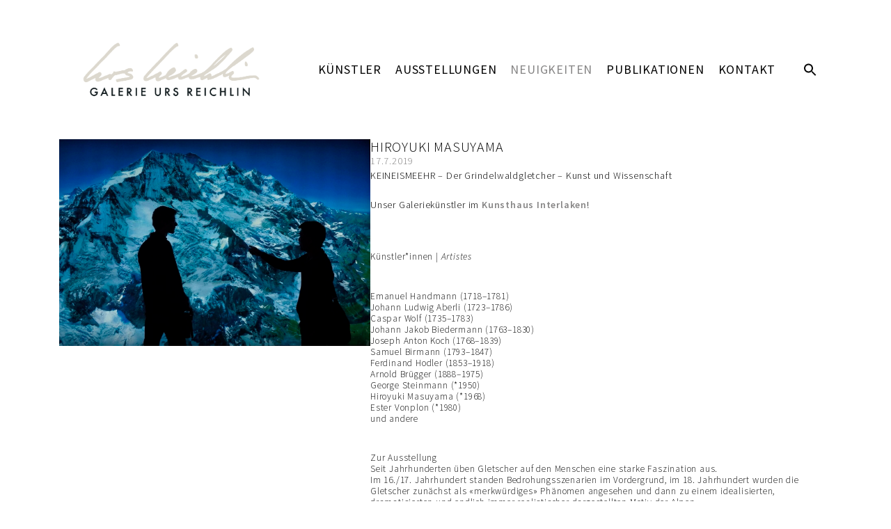

--- FILE ---
content_type: text/html; charset=UTF-8
request_url: https://ursreichlin.com/news/hiroyuki-masuyama/
body_size: 14342
content:
<!doctype html>
<html lang="de-DE">
<head>
	<meta charset="UTF-8">
	<meta name="viewport" content="width=device-width, initial-scale=1">
	<link rel="profile" href="https://gmpg.org/xfn/11">
	<title>HIROYUKI MASUYAMA &#8211; Galerie Urs Reichlin</title>
<meta name='robots' content='max-image-preview:large' />
	<style>img:is([sizes="auto" i], [sizes^="auto," i]) { contain-intrinsic-size: 3000px 1500px }</style>
	<link rel='dns-prefetch' href='//ursreichlin.com' />
<link rel="alternate" type="application/rss+xml" title="Galerie Urs Reichlin &raquo; Feed" href="https://ursreichlin.com/feed/" />
<link rel="alternate" type="application/rss+xml" title="Galerie Urs Reichlin &raquo; Kommentar-Feed" href="https://ursreichlin.com/comments/feed/" />
<script>
window._wpemojiSettings = {"baseUrl":"https:\/\/s.w.org\/images\/core\/emoji\/15.1.0\/72x72\/","ext":".png","svgUrl":"https:\/\/s.w.org\/images\/core\/emoji\/15.1.0\/svg\/","svgExt":".svg","source":{"concatemoji":"https:\/\/ursreichlin.com\/wp-includes\/js\/wp-emoji-release.min.js?ver=6.8.1"}};
/*! This file is auto-generated */
!function(i,n){var o,s,e;function c(e){try{var t={supportTests:e,timestamp:(new Date).valueOf()};sessionStorage.setItem(o,JSON.stringify(t))}catch(e){}}function p(e,t,n){e.clearRect(0,0,e.canvas.width,e.canvas.height),e.fillText(t,0,0);var t=new Uint32Array(e.getImageData(0,0,e.canvas.width,e.canvas.height).data),r=(e.clearRect(0,0,e.canvas.width,e.canvas.height),e.fillText(n,0,0),new Uint32Array(e.getImageData(0,0,e.canvas.width,e.canvas.height).data));return t.every(function(e,t){return e===r[t]})}function u(e,t,n){switch(t){case"flag":return n(e,"\ud83c\udff3\ufe0f\u200d\u26a7\ufe0f","\ud83c\udff3\ufe0f\u200b\u26a7\ufe0f")?!1:!n(e,"\ud83c\uddfa\ud83c\uddf3","\ud83c\uddfa\u200b\ud83c\uddf3")&&!n(e,"\ud83c\udff4\udb40\udc67\udb40\udc62\udb40\udc65\udb40\udc6e\udb40\udc67\udb40\udc7f","\ud83c\udff4\u200b\udb40\udc67\u200b\udb40\udc62\u200b\udb40\udc65\u200b\udb40\udc6e\u200b\udb40\udc67\u200b\udb40\udc7f");case"emoji":return!n(e,"\ud83d\udc26\u200d\ud83d\udd25","\ud83d\udc26\u200b\ud83d\udd25")}return!1}function f(e,t,n){var r="undefined"!=typeof WorkerGlobalScope&&self instanceof WorkerGlobalScope?new OffscreenCanvas(300,150):i.createElement("canvas"),a=r.getContext("2d",{willReadFrequently:!0}),o=(a.textBaseline="top",a.font="600 32px Arial",{});return e.forEach(function(e){o[e]=t(a,e,n)}),o}function t(e){var t=i.createElement("script");t.src=e,t.defer=!0,i.head.appendChild(t)}"undefined"!=typeof Promise&&(o="wpEmojiSettingsSupports",s=["flag","emoji"],n.supports={everything:!0,everythingExceptFlag:!0},e=new Promise(function(e){i.addEventListener("DOMContentLoaded",e,{once:!0})}),new Promise(function(t){var n=function(){try{var e=JSON.parse(sessionStorage.getItem(o));if("object"==typeof e&&"number"==typeof e.timestamp&&(new Date).valueOf()<e.timestamp+604800&&"object"==typeof e.supportTests)return e.supportTests}catch(e){}return null}();if(!n){if("undefined"!=typeof Worker&&"undefined"!=typeof OffscreenCanvas&&"undefined"!=typeof URL&&URL.createObjectURL&&"undefined"!=typeof Blob)try{var e="postMessage("+f.toString()+"("+[JSON.stringify(s),u.toString(),p.toString()].join(",")+"));",r=new Blob([e],{type:"text/javascript"}),a=new Worker(URL.createObjectURL(r),{name:"wpTestEmojiSupports"});return void(a.onmessage=function(e){c(n=e.data),a.terminate(),t(n)})}catch(e){}c(n=f(s,u,p))}t(n)}).then(function(e){for(var t in e)n.supports[t]=e[t],n.supports.everything=n.supports.everything&&n.supports[t],"flag"!==t&&(n.supports.everythingExceptFlag=n.supports.everythingExceptFlag&&n.supports[t]);n.supports.everythingExceptFlag=n.supports.everythingExceptFlag&&!n.supports.flag,n.DOMReady=!1,n.readyCallback=function(){n.DOMReady=!0}}).then(function(){return e}).then(function(){var e;n.supports.everything||(n.readyCallback(),(e=n.source||{}).concatemoji?t(e.concatemoji):e.wpemoji&&e.twemoji&&(t(e.twemoji),t(e.wpemoji)))}))}((window,document),window._wpemojiSettings);
</script>
<link rel='stylesheet' id='abx-lightbox-style-css' href='https://ursreichlin.com/wp-content/plugins/artbutlerwebsites/elementor/Lightbox/index.css?ver=1.21.2' media='all' />
<style id='wp-emoji-styles-inline-css'>

	img.wp-smiley, img.emoji {
		display: inline !important;
		border: none !important;
		box-shadow: none !important;
		height: 1em !important;
		width: 1em !important;
		margin: 0 0.07em !important;
		vertical-align: -0.1em !important;
		background: none !important;
		padding: 0 !important;
	}
</style>
<link rel='stylesheet' id='wp-block-library-css' href='https://ursreichlin.com/wp-includes/css/dist/block-library/style.min.css?ver=6.8.1' media='all' />
<style id='global-styles-inline-css'>
:root{--wp--preset--aspect-ratio--square: 1;--wp--preset--aspect-ratio--4-3: 4/3;--wp--preset--aspect-ratio--3-4: 3/4;--wp--preset--aspect-ratio--3-2: 3/2;--wp--preset--aspect-ratio--2-3: 2/3;--wp--preset--aspect-ratio--16-9: 16/9;--wp--preset--aspect-ratio--9-16: 9/16;--wp--preset--color--black: #000000;--wp--preset--color--cyan-bluish-gray: #abb8c3;--wp--preset--color--white: #ffffff;--wp--preset--color--pale-pink: #f78da7;--wp--preset--color--vivid-red: #cf2e2e;--wp--preset--color--luminous-vivid-orange: #ff6900;--wp--preset--color--luminous-vivid-amber: #fcb900;--wp--preset--color--light-green-cyan: #7bdcb5;--wp--preset--color--vivid-green-cyan: #00d084;--wp--preset--color--pale-cyan-blue: #8ed1fc;--wp--preset--color--vivid-cyan-blue: #0693e3;--wp--preset--color--vivid-purple: #9b51e0;--wp--preset--gradient--vivid-cyan-blue-to-vivid-purple: linear-gradient(135deg,rgba(6,147,227,1) 0%,rgb(155,81,224) 100%);--wp--preset--gradient--light-green-cyan-to-vivid-green-cyan: linear-gradient(135deg,rgb(122,220,180) 0%,rgb(0,208,130) 100%);--wp--preset--gradient--luminous-vivid-amber-to-luminous-vivid-orange: linear-gradient(135deg,rgba(252,185,0,1) 0%,rgba(255,105,0,1) 100%);--wp--preset--gradient--luminous-vivid-orange-to-vivid-red: linear-gradient(135deg,rgba(255,105,0,1) 0%,rgb(207,46,46) 100%);--wp--preset--gradient--very-light-gray-to-cyan-bluish-gray: linear-gradient(135deg,rgb(238,238,238) 0%,rgb(169,184,195) 100%);--wp--preset--gradient--cool-to-warm-spectrum: linear-gradient(135deg,rgb(74,234,220) 0%,rgb(151,120,209) 20%,rgb(207,42,186) 40%,rgb(238,44,130) 60%,rgb(251,105,98) 80%,rgb(254,248,76) 100%);--wp--preset--gradient--blush-light-purple: linear-gradient(135deg,rgb(255,206,236) 0%,rgb(152,150,240) 100%);--wp--preset--gradient--blush-bordeaux: linear-gradient(135deg,rgb(254,205,165) 0%,rgb(254,45,45) 50%,rgb(107,0,62) 100%);--wp--preset--gradient--luminous-dusk: linear-gradient(135deg,rgb(255,203,112) 0%,rgb(199,81,192) 50%,rgb(65,88,208) 100%);--wp--preset--gradient--pale-ocean: linear-gradient(135deg,rgb(255,245,203) 0%,rgb(182,227,212) 50%,rgb(51,167,181) 100%);--wp--preset--gradient--electric-grass: linear-gradient(135deg,rgb(202,248,128) 0%,rgb(113,206,126) 100%);--wp--preset--gradient--midnight: linear-gradient(135deg,rgb(2,3,129) 0%,rgb(40,116,252) 100%);--wp--preset--font-size--small: 13px;--wp--preset--font-size--medium: 20px;--wp--preset--font-size--large: 36px;--wp--preset--font-size--x-large: 42px;--wp--preset--spacing--20: 0.44rem;--wp--preset--spacing--30: 0.67rem;--wp--preset--spacing--40: 1rem;--wp--preset--spacing--50: 1.5rem;--wp--preset--spacing--60: 2.25rem;--wp--preset--spacing--70: 3.38rem;--wp--preset--spacing--80: 5.06rem;--wp--preset--shadow--natural: 6px 6px 9px rgba(0, 0, 0, 0.2);--wp--preset--shadow--deep: 12px 12px 50px rgba(0, 0, 0, 0.4);--wp--preset--shadow--sharp: 6px 6px 0px rgba(0, 0, 0, 0.2);--wp--preset--shadow--outlined: 6px 6px 0px -3px rgba(255, 255, 255, 1), 6px 6px rgba(0, 0, 0, 1);--wp--preset--shadow--crisp: 6px 6px 0px rgba(0, 0, 0, 1);}:root { --wp--style--global--content-size: 800px;--wp--style--global--wide-size: 1200px; }:where(body) { margin: 0; }.wp-site-blocks > .alignleft { float: left; margin-right: 2em; }.wp-site-blocks > .alignright { float: right; margin-left: 2em; }.wp-site-blocks > .aligncenter { justify-content: center; margin-left: auto; margin-right: auto; }:where(.wp-site-blocks) > * { margin-block-start: 24px; margin-block-end: 0; }:where(.wp-site-blocks) > :first-child { margin-block-start: 0; }:where(.wp-site-blocks) > :last-child { margin-block-end: 0; }:root { --wp--style--block-gap: 24px; }:root :where(.is-layout-flow) > :first-child{margin-block-start: 0;}:root :where(.is-layout-flow) > :last-child{margin-block-end: 0;}:root :where(.is-layout-flow) > *{margin-block-start: 24px;margin-block-end: 0;}:root :where(.is-layout-constrained) > :first-child{margin-block-start: 0;}:root :where(.is-layout-constrained) > :last-child{margin-block-end: 0;}:root :where(.is-layout-constrained) > *{margin-block-start: 24px;margin-block-end: 0;}:root :where(.is-layout-flex){gap: 24px;}:root :where(.is-layout-grid){gap: 24px;}.is-layout-flow > .alignleft{float: left;margin-inline-start: 0;margin-inline-end: 2em;}.is-layout-flow > .alignright{float: right;margin-inline-start: 2em;margin-inline-end: 0;}.is-layout-flow > .aligncenter{margin-left: auto !important;margin-right: auto !important;}.is-layout-constrained > .alignleft{float: left;margin-inline-start: 0;margin-inline-end: 2em;}.is-layout-constrained > .alignright{float: right;margin-inline-start: 2em;margin-inline-end: 0;}.is-layout-constrained > .aligncenter{margin-left: auto !important;margin-right: auto !important;}.is-layout-constrained > :where(:not(.alignleft):not(.alignright):not(.alignfull)){max-width: var(--wp--style--global--content-size);margin-left: auto !important;margin-right: auto !important;}.is-layout-constrained > .alignwide{max-width: var(--wp--style--global--wide-size);}body .is-layout-flex{display: flex;}.is-layout-flex{flex-wrap: wrap;align-items: center;}.is-layout-flex > :is(*, div){margin: 0;}body .is-layout-grid{display: grid;}.is-layout-grid > :is(*, div){margin: 0;}body{padding-top: 0px;padding-right: 0px;padding-bottom: 0px;padding-left: 0px;}a:where(:not(.wp-element-button)){text-decoration: underline;}:root :where(.wp-element-button, .wp-block-button__link){background-color: #32373c;border-width: 0;color: #fff;font-family: inherit;font-size: inherit;line-height: inherit;padding: calc(0.667em + 2px) calc(1.333em + 2px);text-decoration: none;}.has-black-color{color: var(--wp--preset--color--black) !important;}.has-cyan-bluish-gray-color{color: var(--wp--preset--color--cyan-bluish-gray) !important;}.has-white-color{color: var(--wp--preset--color--white) !important;}.has-pale-pink-color{color: var(--wp--preset--color--pale-pink) !important;}.has-vivid-red-color{color: var(--wp--preset--color--vivid-red) !important;}.has-luminous-vivid-orange-color{color: var(--wp--preset--color--luminous-vivid-orange) !important;}.has-luminous-vivid-amber-color{color: var(--wp--preset--color--luminous-vivid-amber) !important;}.has-light-green-cyan-color{color: var(--wp--preset--color--light-green-cyan) !important;}.has-vivid-green-cyan-color{color: var(--wp--preset--color--vivid-green-cyan) !important;}.has-pale-cyan-blue-color{color: var(--wp--preset--color--pale-cyan-blue) !important;}.has-vivid-cyan-blue-color{color: var(--wp--preset--color--vivid-cyan-blue) !important;}.has-vivid-purple-color{color: var(--wp--preset--color--vivid-purple) !important;}.has-black-background-color{background-color: var(--wp--preset--color--black) !important;}.has-cyan-bluish-gray-background-color{background-color: var(--wp--preset--color--cyan-bluish-gray) !important;}.has-white-background-color{background-color: var(--wp--preset--color--white) !important;}.has-pale-pink-background-color{background-color: var(--wp--preset--color--pale-pink) !important;}.has-vivid-red-background-color{background-color: var(--wp--preset--color--vivid-red) !important;}.has-luminous-vivid-orange-background-color{background-color: var(--wp--preset--color--luminous-vivid-orange) !important;}.has-luminous-vivid-amber-background-color{background-color: var(--wp--preset--color--luminous-vivid-amber) !important;}.has-light-green-cyan-background-color{background-color: var(--wp--preset--color--light-green-cyan) !important;}.has-vivid-green-cyan-background-color{background-color: var(--wp--preset--color--vivid-green-cyan) !important;}.has-pale-cyan-blue-background-color{background-color: var(--wp--preset--color--pale-cyan-blue) !important;}.has-vivid-cyan-blue-background-color{background-color: var(--wp--preset--color--vivid-cyan-blue) !important;}.has-vivid-purple-background-color{background-color: var(--wp--preset--color--vivid-purple) !important;}.has-black-border-color{border-color: var(--wp--preset--color--black) !important;}.has-cyan-bluish-gray-border-color{border-color: var(--wp--preset--color--cyan-bluish-gray) !important;}.has-white-border-color{border-color: var(--wp--preset--color--white) !important;}.has-pale-pink-border-color{border-color: var(--wp--preset--color--pale-pink) !important;}.has-vivid-red-border-color{border-color: var(--wp--preset--color--vivid-red) !important;}.has-luminous-vivid-orange-border-color{border-color: var(--wp--preset--color--luminous-vivid-orange) !important;}.has-luminous-vivid-amber-border-color{border-color: var(--wp--preset--color--luminous-vivid-amber) !important;}.has-light-green-cyan-border-color{border-color: var(--wp--preset--color--light-green-cyan) !important;}.has-vivid-green-cyan-border-color{border-color: var(--wp--preset--color--vivid-green-cyan) !important;}.has-pale-cyan-blue-border-color{border-color: var(--wp--preset--color--pale-cyan-blue) !important;}.has-vivid-cyan-blue-border-color{border-color: var(--wp--preset--color--vivid-cyan-blue) !important;}.has-vivid-purple-border-color{border-color: var(--wp--preset--color--vivid-purple) !important;}.has-vivid-cyan-blue-to-vivid-purple-gradient-background{background: var(--wp--preset--gradient--vivid-cyan-blue-to-vivid-purple) !important;}.has-light-green-cyan-to-vivid-green-cyan-gradient-background{background: var(--wp--preset--gradient--light-green-cyan-to-vivid-green-cyan) !important;}.has-luminous-vivid-amber-to-luminous-vivid-orange-gradient-background{background: var(--wp--preset--gradient--luminous-vivid-amber-to-luminous-vivid-orange) !important;}.has-luminous-vivid-orange-to-vivid-red-gradient-background{background: var(--wp--preset--gradient--luminous-vivid-orange-to-vivid-red) !important;}.has-very-light-gray-to-cyan-bluish-gray-gradient-background{background: var(--wp--preset--gradient--very-light-gray-to-cyan-bluish-gray) !important;}.has-cool-to-warm-spectrum-gradient-background{background: var(--wp--preset--gradient--cool-to-warm-spectrum) !important;}.has-blush-light-purple-gradient-background{background: var(--wp--preset--gradient--blush-light-purple) !important;}.has-blush-bordeaux-gradient-background{background: var(--wp--preset--gradient--blush-bordeaux) !important;}.has-luminous-dusk-gradient-background{background: var(--wp--preset--gradient--luminous-dusk) !important;}.has-pale-ocean-gradient-background{background: var(--wp--preset--gradient--pale-ocean) !important;}.has-electric-grass-gradient-background{background: var(--wp--preset--gradient--electric-grass) !important;}.has-midnight-gradient-background{background: var(--wp--preset--gradient--midnight) !important;}.has-small-font-size{font-size: var(--wp--preset--font-size--small) !important;}.has-medium-font-size{font-size: var(--wp--preset--font-size--medium) !important;}.has-large-font-size{font-size: var(--wp--preset--font-size--large) !important;}.has-x-large-font-size{font-size: var(--wp--preset--font-size--x-large) !important;}
:root :where(.wp-block-pullquote){font-size: 1.5em;line-height: 1.6;}
</style>
<link rel='stylesheet' id='ivory-search-styles-css' href='https://ursreichlin.com/wp-content/plugins/add-search-to-menu/public/css/ivory-search.min.css?ver=5.5.11' media='all' />
<link rel='stylesheet' id='hello-elementor-css' href='https://ursreichlin.com/wp-content/themes/hello-elementor/assets/css/reset.css?ver=3.4.4' media='all' />
<link rel='stylesheet' id='hello-elementor-theme-style-css' href='https://ursreichlin.com/wp-content/themes/hello-elementor/assets/css/theme.css?ver=3.4.4' media='all' />
<link rel='stylesheet' id='hello-elementor-header-footer-css' href='https://ursreichlin.com/wp-content/themes/hello-elementor/assets/css/header-footer.css?ver=3.4.4' media='all' />
<link rel='stylesheet' id='elementor-frontend-css' href='https://ursreichlin.com/wp-content/plugins/elementor/assets/css/frontend.min.css?ver=3.29.2' media='all' />
<style id='elementor-frontend-inline-css'>

		.dialog-widget.elementor-lightbox, .confirm-modal-content.elementor-lightbox {
			
			
			
			
			
		}

		.dialog-widget.elementor-lightbox .swiper .elementor-swiper-button,
		.dialog-widget.elementor-lightbox .swiper~.elementor-swiper-button {
			color: var(--lightbox-ui-color);
			font-size: var(--lightbox-navigation-icons-size);
		}

		.dialog-widget.elementor-lightbox .swiper .elementor-swiper-button:hover,
		.dialog-widget.elementor-lightbox .swiper~.elementor-swiper-button:hover {
			color: var(--lightbox-ui-color-hover);
		}

		.dialog-widget.elementor-lightbox .swiper .elementor-swiper-button svg,
		.dialog-widget.elementor-lightbox .swiper~.elementor-swiper-button svg {
			fill: currentColor;
		}

		.dialog-widget.elementor-lightbox .swiper .swiper-pagination-fraction {
			color: var(--lightbox-ui-color);
		}

		.confirm-modal-content .abx-left, .confirm-modal-content .abx-right {
			width: var(--lightbox-navigation-icons-size);
			height: var(--lightbox-navigation-icons-size);
		}

		.confirm-modal-content .counter {
			color: var(--lightbox-ui-color);
			font-size: var(--lightbox-header-icons-size);
			
		}

		.confirm-modal-content .abx-close svg {
			width: var(--lightbox-header-icons-size);
			height: var(--lightbox-header-icons-size);
		}
	
.elementor-slideshow__title{font-family:var(--e-global-typography-text-font-family);font-size:var(--e-global-typography-text-font-size);font-style:var(--e-global-typography-text-font-style);font-weight:var(--e-global-typography-text-font-weight);text-transform:var(--e-global-typography-text-text-transform);line-height:var(--e-global-typography-text-line-height);letter-spacing:var(--e-global-typography-text-letter-spacing);word-spacing:var(--e-global-typography-text-word-spacing);}
.elementor-slideshow__title{font-family:var(--e-global-typography-text-font-family);font-size:var(--e-global-typography-text-font-size);font-style:var(--e-global-typography-text-font-style);font-weight:var(--e-global-typography-text-font-weight);text-transform:var(--e-global-typography-text-text-transform);line-height:var(--e-global-typography-text-line-height);letter-spacing:var(--e-global-typography-text-letter-spacing);word-spacing:var(--e-global-typography-text-word-spacing);}
.elementor-slideshow__title{font-family:var(--e-global-typography-text-font-family);font-size:var(--e-global-typography-text-font-size);font-style:var(--e-global-typography-text-font-style);font-weight:var(--e-global-typography-text-font-weight);text-transform:var(--e-global-typography-text-text-transform);line-height:var(--e-global-typography-text-line-height);letter-spacing:var(--e-global-typography-text-letter-spacing);word-spacing:var(--e-global-typography-text-word-spacing);}
</style>
<link rel='stylesheet' id='elementor-post-5240-css' href='https://ursreichlin.com/wp-content/uploads/sites/10/elementor/css/post-5240.css?ver=1761832506' media='all' />
<link rel='stylesheet' id='widget-spacer-css' href='https://ursreichlin.com/wp-content/plugins/elementor/assets/css/widget-spacer.min.css?ver=3.29.2' media='all' />
<link rel='stylesheet' id='widget-image-css' href='https://ursreichlin.com/wp-content/plugins/elementor/assets/css/widget-image.min.css?ver=3.29.2' media='all' />
<link rel='stylesheet' id='widget-nav-menu-css' href='https://ursreichlin.com/wp-content/plugins/elementor-pro/assets/css/widget-nav-menu.min.css?ver=3.29.2' media='all' />
<link rel='stylesheet' id='widget-social-icons-css' href='https://ursreichlin.com/wp-content/plugins/elementor/assets/css/widget-social-icons.min.css?ver=3.29.2' media='all' />
<link rel='stylesheet' id='e-apple-webkit-css' href='https://ursreichlin.com/wp-content/plugins/elementor/assets/css/conditionals/apple-webkit.min.css?ver=3.29.2' media='all' />
<link rel='stylesheet' id='widget-heading-css' href='https://ursreichlin.com/wp-content/plugins/elementor/assets/css/widget-heading.min.css?ver=3.29.2' media='all' />
<link rel='stylesheet' id='widget-post-info-css' href='https://ursreichlin.com/wp-content/plugins/elementor-pro/assets/css/widget-post-info.min.css?ver=3.29.2' media='all' />
<link rel='stylesheet' id='widget-icon-list-css' href='https://ursreichlin.com/wp-content/plugins/elementor/assets/css/widget-icon-list.min.css?ver=3.29.2' media='all' />
<link rel='stylesheet' id='elementor-icons-shared-0-css' href='https://ursreichlin.com/wp-content/plugins/elementor/assets/lib/font-awesome/css/fontawesome.min.css?ver=5.15.3' media='all' />
<link rel='stylesheet' id='elementor-icons-fa-regular-css' href='https://ursreichlin.com/wp-content/plugins/elementor/assets/lib/font-awesome/css/regular.min.css?ver=5.15.3' media='all' />
<link rel='stylesheet' id='elementor-icons-fa-solid-css' href='https://ursreichlin.com/wp-content/plugins/elementor/assets/lib/font-awesome/css/solid.min.css?ver=5.15.3' media='all' />
<link rel='stylesheet' id='widget-image-carousel-css' href='https://ursreichlin.com/wp-content/plugins/elementor/assets/css/widget-image-carousel.min.css?ver=3.29.2' media='all' />
<link rel='stylesheet' id='swiper-css' href='https://ursreichlin.com/wp-content/plugins/elementor/assets/lib/swiper/v8/css/swiper.min.css?ver=8.4.5' media='all' />
<link rel='stylesheet' id='e-swiper-css' href='https://ursreichlin.com/wp-content/plugins/elementor/assets/css/conditionals/e-swiper.min.css?ver=3.29.2' media='all' />
<link rel='stylesheet' id='widget-nested-tabs-css' href='https://ursreichlin.com/wp-content/plugins/elementor/assets/css/widget-nested-tabs.min.css?ver=3.29.2' media='all' />
<link rel='stylesheet' id='widget-loop-common-css' href='https://ursreichlin.com/wp-content/plugins/elementor-pro/assets/css/widget-loop-common.min.css?ver=3.29.2' media='all' />
<link rel='stylesheet' id='widget-loop-grid-css' href='https://ursreichlin.com/wp-content/plugins/elementor-pro/assets/css/widget-loop-grid.min.css?ver=3.29.2' media='all' />
<link rel='stylesheet' id='widget-loop-carousel-css' href='https://ursreichlin.com/wp-content/plugins/elementor-pro/assets/css/widget-loop-carousel.min.css?ver=3.29.2' media='all' />
<link rel='stylesheet' id='widget-form-css' href='https://ursreichlin.com/wp-content/plugins/elementor-pro/assets/css/widget-form.min.css?ver=3.29.2' media='all' />
<link rel='stylesheet' id='e-popup-css' href='https://ursreichlin.com/wp-content/plugins/elementor-pro/assets/css/conditionals/popup.min.css?ver=3.29.2' media='all' />
<link rel='stylesheet' id='elementor-icons-css' href='https://ursreichlin.com/wp-content/plugins/elementor/assets/lib/eicons/css/elementor-icons.min.css?ver=5.40.0' media='all' />
<link rel='stylesheet' id='abx-carousels-css' href='https://ursreichlin.com/wp-content/plugins/artbutlerwebsites/elementor/css/abx-carousels.css?ver=1.21.2' media='all' />
<link rel='stylesheet' id='abx-globals-css' href='https://ursreichlin.com/wp-content/plugins/artbutlerwebsites/elementor/css/global.css?ver=1.21.2' media='all' />
<link rel='stylesheet' id='abx-layouts-css' href='https://ursreichlin.com/wp-content/plugins/artbutlerwebsites/elementor/css/layouts.css?ver=1.21.2' media='all' />
<link rel='stylesheet' id='elementor-post-5252-css' href='https://ursreichlin.com/wp-content/uploads/sites/10/elementor/css/post-5252.css?ver=1761832507' media='all' />
<link rel='stylesheet' id='elementor-post-5311-css' href='https://ursreichlin.com/wp-content/uploads/sites/10/elementor/css/post-5311.css?ver=1761832507' media='all' />
<link rel='stylesheet' id='elementor-post-5273-css' href='https://ursreichlin.com/wp-content/uploads/sites/10/elementor/css/post-5273.css?ver=1761834482' media='all' />
<link rel='stylesheet' id='elementor-post-4029-css' href='https://ursreichlin.com/wp-content/uploads/sites/10/elementor/css/post-4029.css?ver=1761832507' media='all' />
<link rel='stylesheet' id='elementor-gf-local-sourcesanspro-css' href='https://ursreichlin.com/wp-content/uploads/sites/10/elementor/google-fonts/css/sourcesanspro.css?ver=1750876848' media='all' />
<link rel='stylesheet' id='elementor-gf-local-roboto-css' href='https://ursreichlin.com/wp-content/uploads/sites/10/elementor/google-fonts/css/roboto.css?ver=1750876853' media='all' />
<link rel='stylesheet' id='elementor-icons-fa-brands-css' href='https://ursreichlin.com/wp-content/plugins/elementor/assets/lib/font-awesome/css/brands.min.css?ver=5.15.3' media='all' />
<script src="https://ursreichlin.com/wp-includes/js/jquery/jquery.min.js?ver=3.7.1" id="jquery-core-js"></script>
<script src="https://ursreichlin.com/wp-includes/js/jquery/jquery-migrate.min.js?ver=3.4.1" id="jquery-migrate-js"></script>
<script src="https://ursreichlin.com/wp-content/plugins/artbutlerwebsites/elementor/js/enquiry.js?ver=1.21.2" id="popup-script-js"></script>
<script src="https://ursreichlin.com/wp-content/plugins/artbutlerwebsites/elementor/js/vendors/list.min.js?ver=1.21.2" id="list-js-js"></script>
<script src="https://ursreichlin.com/wp-content/plugins/artbutlerwebsites/elementor/js/hide-data.js?ver=1.21.2" id="hide-data-js"></script>
<script src="https://ursreichlin.com/wp-content/plugins/artbutlerwebsites/elementor/js/carousel-size.js?ver=1.21.2" id="abx-carousel-js"></script>
<script src="https://ursreichlin.com/wp-content/plugins/artbutlerwebsites/elementor/js/elementor-fixes.js?ver=1.21.2" id="abx-elementor-fix-js"></script>
<script id="abx-tab-hash-js-extra">
var tab_with_scroll = {"with_scroll":"0","scroll_offset":"0"};
var tab_with_scroll = {"with_scroll":"0","scroll_offset":"0"};
</script>
<script src="https://ursreichlin.com/wp-content/plugins/artbutlerwebsites/elementor/js/tab-hash.js?ver=1.21.2" id="abx-tab-hash-js"></script>
<script src="https://cdn.jsdelivr.net/npm/justified-layout@4.1.0/dist/justified-layout.min.js?ver=4.1.0" id="justified-layout-js"></script>
<script src="https://ursreichlin.com/wp-content/plugins/artbutlerwebsites/elementor/js/justified-layout.js?ver=1.21.2" id="abx-justified-layout-js"></script>
<script src="https://ursreichlin.com/wp-content/plugins/artbutlerwebsites/elementor/js/form-callback.js?ver=1.21.2" id="abx-form-callback-js"></script>
<script id="abx-elementor-pro-version-js-before">
window.elementorProVersion = "3.29.2"
</script>
<script src="https://ursreichlin.com/wp-content/plugins/elementor-pro/assets/js/page-transitions.min.js?ver=3.29.2" id="page-transitions-js"></script>
<script src="https://ursreichlin.com/wp-content/plugins/artbutlerwebsites/elementor/js/pagination.js?ver=1.21.2" id="abx-pagination-js"></script>
<script id="abx-lightbox-js-extra">
var post_meta_data = {"post_title":"HIROYUKI MASUYAMA","post_type":"news"};
</script>
<script id="abx-lightbox-js-before">
window.website_config = {"lang":"de"}
</script>
<script src="https://ursreichlin.com/wp-content/plugins/artbutlerwebsites/elementor/js/lightbox.js?ver=1.21.2" id="abx-lightbox-js"></script>
<link rel="https://api.w.org/" href="https://ursreichlin.com/wp-json/" /><link rel="alternate" title="JSON" type="application/json" href="https://ursreichlin.com/wp-json/wp/v2/news/3902" /><link rel="EditURI" type="application/rsd+xml" title="RSD" href="https://ursreichlin.com/xmlrpc.php?rsd" />
<meta name="generator" content="WordPress 6.8.1" />
<link rel="canonical" href="https://ursreichlin.com/news/hiroyuki-masuyama/" />
<link rel='shortlink' href='https://ursreichlin.com/?p=3902' />
<link rel="alternate" title="oEmbed (JSON)" type="application/json+oembed" href="https://ursreichlin.com/wp-json/oembed/1.0/embed?url=https%3A%2F%2Fursreichlin.com%2Fnews%2Fhiroyuki-masuyama%2F" />
<link rel="alternate" title="oEmbed (XML)" type="text/xml+oembed" href="https://ursreichlin.com/wp-json/oembed/1.0/embed?url=https%3A%2F%2Fursreichlin.com%2Fnews%2Fhiroyuki-masuyama%2F&#038;format=xml" />
<meta name="generator" content="Elementor 3.29.2; features: additional_custom_breakpoints, e_local_google_fonts; settings: css_print_method-external, google_font-enabled, font_display-auto">
			<style>
				.e-con.e-parent:nth-of-type(n+4):not(.e-lazyloaded):not(.e-no-lazyload),
				.e-con.e-parent:nth-of-type(n+4):not(.e-lazyloaded):not(.e-no-lazyload) * {
					background-image: none !important;
				}
				@media screen and (max-height: 1024px) {
					.e-con.e-parent:nth-of-type(n+3):not(.e-lazyloaded):not(.e-no-lazyload),
					.e-con.e-parent:nth-of-type(n+3):not(.e-lazyloaded):not(.e-no-lazyload) * {
						background-image: none !important;
					}
				}
				@media screen and (max-height: 640px) {
					.e-con.e-parent:nth-of-type(n+2):not(.e-lazyloaded):not(.e-no-lazyload),
					.e-con.e-parent:nth-of-type(n+2):not(.e-lazyloaded):not(.e-no-lazyload) * {
						background-image: none !important;
					}
				}
			</style>
			<style type="text/css" media="screen">.is-menu path.search-icon-path { fill: #080808;}body .popup-search-close:after, body .search-close:after { border-color: #080808;}body .popup-search-close:before, body .search-close:before { border-color: #080808;}</style></head>
<body class="wp-singular news-template-default single single-news postid-3902 wp-custom-logo wp-embed-responsive wp-theme-hello-elementor hello-elementor artbutlerwebsites hello-elementor-default elementor-default elementor-kit-5240 elementor-page-5273">

		<e-page-transition class="e-page-transition--entering" exclude="^https\:\/\/ursreichlin\.com\/wp\-admin\/">
					</e-page-transition>
		
<a class="skip-link screen-reader-text" href="#content">Zum Inhalt springen</a>

		<div data-elementor-type="header" data-elementor-id="5252" class="elementor elementor-5252 elementor-location-header" data-elementor-post-type="elementor_library">
			<div class="elementor-element elementor-element-981b461 e-flex e-con-boxed e-con e-parent" data-id="981b461" data-element_type="container">
					<div class="e-con-inner">
				<div class="elementor-element elementor-element-cf44e59 elementor-widget elementor-widget-spacer" data-id="cf44e59" data-element_type="widget" data-widget_type="spacer.default">
				<div class="elementor-widget-container">
							<div class="elementor-spacer">
			<div class="elementor-spacer-inner"></div>
		</div>
						</div>
				</div>
					</div>
				</div>
		<div class="elementor-element elementor-element-76185da elementor-hidden-tablet elementor-hidden-mobile e-flex e-con-boxed e-con e-parent" data-id="76185da" data-element_type="container" data-settings="{&quot;background_background&quot;:&quot;classic&quot;}">
					<div class="e-con-inner">
				<div class="elementor-element elementor-element-51d0593 elementor-widget__width-initial elementor-widget elementor-widget-theme-site-logo elementor-widget-image" data-id="51d0593" data-element_type="widget" data-widget_type="theme-site-logo.default">
				<div class="elementor-widget-container">
											<a href="https://ursreichlin.com">
			<img fetchpriority="high" width="874" height="325" src="https://file.web.artbutler.com/wph20/wp-content/uploads/sites/10/2023/05/c2983ecf29d44190.png" class="attachment-full size-full wp-image-1628" alt="Imported Kit " srcset="https://file.web.artbutler.com/wph20/wp-content/uploads/sites/10/2023/05/c2983ecf29d44190.png 874w, https://file.web.artbutler.com/wph20/wp-content/uploads/sites/10/2023/05/c2983ecf29d44190-300x112.png 300w, https://file.web.artbutler.com/wph20/wp-content/uploads/sites/10/2023/05/c2983ecf29d44190-768x286.png 768w" sizes="(max-width: 874px) 100vw, 874px" style="aspect-ratio: 874/325" title="Imported Kit" />				</a>
											</div>
				</div>
				<div class="elementor-element elementor-element-728a1d6 elementor-widget-mobile__width-inherit elementor-nav-menu__align-end elementor-nav-menu--dropdown-tablet elementor-nav-menu__text-align-aside elementor-nav-menu--toggle elementor-nav-menu--burger elementor-widget elementor-widget-nav-menu" data-id="728a1d6" data-element_type="widget" data-settings="{&quot;layout&quot;:&quot;horizontal&quot;,&quot;submenu_icon&quot;:{&quot;value&quot;:&quot;&lt;i class=\&quot;fas fa-caret-down\&quot;&gt;&lt;\/i&gt;&quot;,&quot;library&quot;:&quot;fa-solid&quot;},&quot;toggle&quot;:&quot;burger&quot;}" data-widget_type="nav-menu.default">
				<div class="elementor-widget-container">
								<nav aria-label="Menü" class="elementor-nav-menu--main elementor-nav-menu__container elementor-nav-menu--layout-horizontal e--pointer-underline e--animation-fade">
				<ul id="menu-1-728a1d6" class="elementor-nav-menu"><li class="menu-item menu-item-type-post_type_archive menu-item-object-artists menu-item-125"><a href="https://ursreichlin.com/artists/" class="elementor-item">KÜNSTLER</a></li>
<li class="menu-item menu-item-type-post_type_archive menu-item-object-exhibitions menu-item-126"><a href="https://ursreichlin.com/exhibitions/" class="elementor-item">AUSSTELLUNGEN</a></li>
<li class="menu-item menu-item-type-post_type_archive menu-item-object-news menu-item-128 current-menu-item"><a href="https://ursreichlin.com/news/" class="elementor-item-active elementor-item">Neuigkeiten</a></li>
<li class="menu-item menu-item-type-post_type_archive menu-item-object-publications menu-item-129"><a href="https://ursreichlin.com/publications/" class="elementor-item">PUBLIKATIONEN</a></li>
<li class="menu-item menu-item-type-post_type menu-item-object-page menu-item-1637"><a href="https://ursreichlin.com/contact/" class="elementor-item">KONTAKT</a></li>
<li class=" astm-search-menu is-menu is-dropdown menu-item"><a href="#" role="button" aria-label="Search Icon Link"><svg width="20" height="20" class="search-icon" role="img" viewBox="2 9 20 5" focusable="false" aria-label="Search">
						<path class="search-icon-path" d="M15.5 14h-.79l-.28-.27C15.41 12.59 16 11.11 16 9.5 16 5.91 13.09 3 9.5 3S3 5.91 3 9.5 5.91 16 9.5 16c1.61 0 3.09-.59 4.23-1.57l.27.28v.79l5 4.99L20.49 19l-4.99-5zm-6 0C7.01 14 5 11.99 5 9.5S7.01 5 9.5 5 14 7.01 14 9.5 11.99 14 9.5 14z"></path></svg></a><form  class="is-search-form is-form-style is-form-style-3 is-form-id-1633 " action="https://ursreichlin.com/" method="get" role="search" ><label for="is-search-input-1633"><span class="is-screen-reader-text">Search for:</span><input  type="search" id="is-search-input-1633" name="s" value="" class="is-search-input" placeholder="Search here..." autocomplete=off /></label><button type="submit" class="is-search-submit"><span class="is-screen-reader-text">Search Button</span><span class="is-search-icon"><svg focusable="false" aria-label="Search" xmlns="http://www.w3.org/2000/svg" viewBox="0 0 24 24" width="24px"><path d="M15.5 14h-.79l-.28-.27C15.41 12.59 16 11.11 16 9.5 16 5.91 13.09 3 9.5 3S3 5.91 3 9.5 5.91 16 9.5 16c1.61 0 3.09-.59 4.23-1.57l.27.28v.79l5 4.99L20.49 19l-4.99-5zm-6 0C7.01 14 5 11.99 5 9.5S7.01 5 9.5 5 14 7.01 14 9.5 11.99 14 9.5 14z"></path></svg></span></button><input type="hidden" name="id" value="1633" /></form><div class="search-close"></div></li></ul>			</nav>
					<div class="elementor-menu-toggle" role="button" tabindex="0" aria-label="Menü Umschalter" aria-expanded="false">
			<i aria-hidden="true" role="presentation" class="elementor-menu-toggle__icon--open eicon-menu-bar"></i><i aria-hidden="true" role="presentation" class="elementor-menu-toggle__icon--close eicon-close"></i>		</div>
					<nav class="elementor-nav-menu--dropdown elementor-nav-menu__container" aria-hidden="true">
				<ul id="menu-2-728a1d6" class="elementor-nav-menu"><li class="menu-item menu-item-type-post_type_archive menu-item-object-artists menu-item-125"><a href="https://ursreichlin.com/artists/" class="elementor-item" tabindex="-1">KÜNSTLER</a></li>
<li class="menu-item menu-item-type-post_type_archive menu-item-object-exhibitions menu-item-126"><a href="https://ursreichlin.com/exhibitions/" class="elementor-item" tabindex="-1">AUSSTELLUNGEN</a></li>
<li class="menu-item menu-item-type-post_type_archive menu-item-object-news menu-item-128 current-menu-item"><a href="https://ursreichlin.com/news/" class="elementor-item-active elementor-item" tabindex="-1">Neuigkeiten</a></li>
<li class="menu-item menu-item-type-post_type_archive menu-item-object-publications menu-item-129"><a href="https://ursreichlin.com/publications/" class="elementor-item" tabindex="-1">PUBLIKATIONEN</a></li>
<li class="menu-item menu-item-type-post_type menu-item-object-page menu-item-1637"><a href="https://ursreichlin.com/contact/" class="elementor-item" tabindex="-1">KONTAKT</a></li>
<li class=" astm-search-menu is-menu is-dropdown menu-item"><a href="#" role="button" aria-label="Search Icon Link"><svg width="20" height="20" class="search-icon" role="img" viewBox="2 9 20 5" focusable="false" aria-label="Search">
						<path class="search-icon-path" d="M15.5 14h-.79l-.28-.27C15.41 12.59 16 11.11 16 9.5 16 5.91 13.09 3 9.5 3S3 5.91 3 9.5 5.91 16 9.5 16c1.61 0 3.09-.59 4.23-1.57l.27.28v.79l5 4.99L20.49 19l-4.99-5zm-6 0C7.01 14 5 11.99 5 9.5S7.01 5 9.5 5 14 7.01 14 9.5 11.99 14 9.5 14z"></path></svg></a><form  class="is-search-form is-form-style is-form-style-3 is-form-id-1633 " action="https://ursreichlin.com/" method="get" role="search" ><label for="is-search-input-1633"><span class="is-screen-reader-text">Search for:</span><input  type="search" id="is-search-input-1633" name="s" value="" class="is-search-input" placeholder="Search here..." autocomplete=off /></label><button type="submit" class="is-search-submit"><span class="is-screen-reader-text">Search Button</span><span class="is-search-icon"><svg focusable="false" aria-label="Search" xmlns="http://www.w3.org/2000/svg" viewBox="0 0 24 24" width="24px"><path d="M15.5 14h-.79l-.28-.27C15.41 12.59 16 11.11 16 9.5 16 5.91 13.09 3 9.5 3S3 5.91 3 9.5 5.91 16 9.5 16c1.61 0 3.09-.59 4.23-1.57l.27.28v.79l5 4.99L20.49 19l-4.99-5zm-6 0C7.01 14 5 11.99 5 9.5S7.01 5 9.5 5 14 7.01 14 9.5 11.99 14 9.5 14z"></path></svg></span></button><input type="hidden" name="id" value="1633" /></form><div class="search-close"></div></li></ul>			</nav>
						</div>
				</div>
					</div>
				</div>
		<div class="elementor-element elementor-element-d67259c elementor-hidden-desktop elementor-hidden-mobile e-flex e-con-boxed e-con e-parent" data-id="d67259c" data-element_type="container">
					<div class="e-con-inner">
				<div class="elementor-element elementor-element-0e77527 elementor-widget__width-initial elementor-widget elementor-widget-theme-site-logo elementor-widget-image" data-id="0e77527" data-element_type="widget" data-widget_type="theme-site-logo.default">
				<div class="elementor-widget-container">
											<a href="https://ursreichlin.com">
			<img fetchpriority="high" width="874" height="325" src="https://file.web.artbutler.com/wph20/wp-content/uploads/sites/10/2023/05/c2983ecf29d44190.png" class="attachment-full size-full wp-image-1628" alt="Imported Kit " srcset="https://file.web.artbutler.com/wph20/wp-content/uploads/sites/10/2023/05/c2983ecf29d44190.png 874w, https://file.web.artbutler.com/wph20/wp-content/uploads/sites/10/2023/05/c2983ecf29d44190-300x112.png 300w, https://file.web.artbutler.com/wph20/wp-content/uploads/sites/10/2023/05/c2983ecf29d44190-768x286.png 768w" sizes="(max-width: 874px) 100vw, 874px" style="aspect-ratio: 874/325" title="Imported Kit" />				</a>
											</div>
				</div>
				<div class="elementor-element elementor-element-4c016a4 elementor-absolute elementor-nav-menu--dropdown-tablet elementor-nav-menu__text-align-aside elementor-nav-menu--toggle elementor-nav-menu--burger elementor-widget elementor-widget-nav-menu" data-id="4c016a4" data-element_type="widget" data-settings="{&quot;_position&quot;:&quot;absolute&quot;,&quot;layout&quot;:&quot;horizontal&quot;,&quot;submenu_icon&quot;:{&quot;value&quot;:&quot;&lt;i class=\&quot;fas fa-caret-down\&quot;&gt;&lt;\/i&gt;&quot;,&quot;library&quot;:&quot;fa-solid&quot;},&quot;toggle&quot;:&quot;burger&quot;}" data-widget_type="nav-menu.default">
				<div class="elementor-widget-container">
								<nav aria-label="Menü" class="elementor-nav-menu--main elementor-nav-menu__container elementor-nav-menu--layout-horizontal e--pointer-underline e--animation-fade">
				<ul id="menu-1-4c016a4" class="elementor-nav-menu"><li class="menu-item menu-item-type-post_type_archive menu-item-object-artists menu-item-125"><a href="https://ursreichlin.com/artists/" class="elementor-item">KÜNSTLER</a></li>
<li class="menu-item menu-item-type-post_type_archive menu-item-object-exhibitions menu-item-126"><a href="https://ursreichlin.com/exhibitions/" class="elementor-item">AUSSTELLUNGEN</a></li>
<li class="menu-item menu-item-type-post_type_archive menu-item-object-news menu-item-128 current-menu-item"><a href="https://ursreichlin.com/news/" class="elementor-item-active elementor-item">Neuigkeiten</a></li>
<li class="menu-item menu-item-type-post_type_archive menu-item-object-publications menu-item-129"><a href="https://ursreichlin.com/publications/" class="elementor-item">PUBLIKATIONEN</a></li>
<li class="menu-item menu-item-type-post_type menu-item-object-page menu-item-1637"><a href="https://ursreichlin.com/contact/" class="elementor-item">KONTAKT</a></li>
<li class=" astm-search-menu is-menu is-dropdown menu-item"><a href="#" role="button" aria-label="Search Icon Link"><svg width="20" height="20" class="search-icon" role="img" viewBox="2 9 20 5" focusable="false" aria-label="Search">
						<path class="search-icon-path" d="M15.5 14h-.79l-.28-.27C15.41 12.59 16 11.11 16 9.5 16 5.91 13.09 3 9.5 3S3 5.91 3 9.5 5.91 16 9.5 16c1.61 0 3.09-.59 4.23-1.57l.27.28v.79l5 4.99L20.49 19l-4.99-5zm-6 0C7.01 14 5 11.99 5 9.5S7.01 5 9.5 5 14 7.01 14 9.5 11.99 14 9.5 14z"></path></svg></a><form  class="is-search-form is-form-style is-form-style-3 is-form-id-1633 " action="https://ursreichlin.com/" method="get" role="search" ><label for="is-search-input-1633"><span class="is-screen-reader-text">Search for:</span><input  type="search" id="is-search-input-1633" name="s" value="" class="is-search-input" placeholder="Search here..." autocomplete=off /></label><button type="submit" class="is-search-submit"><span class="is-screen-reader-text">Search Button</span><span class="is-search-icon"><svg focusable="false" aria-label="Search" xmlns="http://www.w3.org/2000/svg" viewBox="0 0 24 24" width="24px"><path d="M15.5 14h-.79l-.28-.27C15.41 12.59 16 11.11 16 9.5 16 5.91 13.09 3 9.5 3S3 5.91 3 9.5 5.91 16 9.5 16c1.61 0 3.09-.59 4.23-1.57l.27.28v.79l5 4.99L20.49 19l-4.99-5zm-6 0C7.01 14 5 11.99 5 9.5S7.01 5 9.5 5 14 7.01 14 9.5 11.99 14 9.5 14z"></path></svg></span></button><input type="hidden" name="id" value="1633" /></form><div class="search-close"></div></li></ul>			</nav>
					<div class="elementor-menu-toggle" role="button" tabindex="0" aria-label="Menü Umschalter" aria-expanded="false">
			<i aria-hidden="true" role="presentation" class="elementor-menu-toggle__icon--open eicon-menu-bar"></i><i aria-hidden="true" role="presentation" class="elementor-menu-toggle__icon--close eicon-close"></i>		</div>
					<nav class="elementor-nav-menu--dropdown elementor-nav-menu__container" aria-hidden="true">
				<ul id="menu-2-4c016a4" class="elementor-nav-menu"><li class="menu-item menu-item-type-post_type_archive menu-item-object-artists menu-item-125"><a href="https://ursreichlin.com/artists/" class="elementor-item" tabindex="-1">KÜNSTLER</a></li>
<li class="menu-item menu-item-type-post_type_archive menu-item-object-exhibitions menu-item-126"><a href="https://ursreichlin.com/exhibitions/" class="elementor-item" tabindex="-1">AUSSTELLUNGEN</a></li>
<li class="menu-item menu-item-type-post_type_archive menu-item-object-news menu-item-128 current-menu-item"><a href="https://ursreichlin.com/news/" class="elementor-item-active elementor-item" tabindex="-1">Neuigkeiten</a></li>
<li class="menu-item menu-item-type-post_type_archive menu-item-object-publications menu-item-129"><a href="https://ursreichlin.com/publications/" class="elementor-item" tabindex="-1">PUBLIKATIONEN</a></li>
<li class="menu-item menu-item-type-post_type menu-item-object-page menu-item-1637"><a href="https://ursreichlin.com/contact/" class="elementor-item" tabindex="-1">KONTAKT</a></li>
<li class=" astm-search-menu is-menu is-dropdown menu-item"><a href="#" role="button" aria-label="Search Icon Link"><svg width="20" height="20" class="search-icon" role="img" viewBox="2 9 20 5" focusable="false" aria-label="Search">
						<path class="search-icon-path" d="M15.5 14h-.79l-.28-.27C15.41 12.59 16 11.11 16 9.5 16 5.91 13.09 3 9.5 3S3 5.91 3 9.5 5.91 16 9.5 16c1.61 0 3.09-.59 4.23-1.57l.27.28v.79l5 4.99L20.49 19l-4.99-5zm-6 0C7.01 14 5 11.99 5 9.5S7.01 5 9.5 5 14 7.01 14 9.5 11.99 14 9.5 14z"></path></svg></a><form  class="is-search-form is-form-style is-form-style-3 is-form-id-1633 " action="https://ursreichlin.com/" method="get" role="search" ><label for="is-search-input-1633"><span class="is-screen-reader-text">Search for:</span><input  type="search" id="is-search-input-1633" name="s" value="" class="is-search-input" placeholder="Search here..." autocomplete=off /></label><button type="submit" class="is-search-submit"><span class="is-screen-reader-text">Search Button</span><span class="is-search-icon"><svg focusable="false" aria-label="Search" xmlns="http://www.w3.org/2000/svg" viewBox="0 0 24 24" width="24px"><path d="M15.5 14h-.79l-.28-.27C15.41 12.59 16 11.11 16 9.5 16 5.91 13.09 3 9.5 3S3 5.91 3 9.5 5.91 16 9.5 16c1.61 0 3.09-.59 4.23-1.57l.27.28v.79l5 4.99L20.49 19l-4.99-5zm-6 0C7.01 14 5 11.99 5 9.5S7.01 5 9.5 5 14 7.01 14 9.5 11.99 14 9.5 14z"></path></svg></span></button><input type="hidden" name="id" value="1633" /></form><div class="search-close"></div></li></ul>			</nav>
						</div>
				</div>
					</div>
				</div>
		<div class="elementor-element elementor-element-ae8a0ec elementor-hidden-desktop elementor-hidden-tablet e-flex e-con-boxed e-con e-parent" data-id="ae8a0ec" data-element_type="container" data-settings="{&quot;background_background&quot;:&quot;classic&quot;}">
					<div class="e-con-inner">
				<div class="elementor-element elementor-element-f7bd791 elementor-widget__width-initial elementor-widget elementor-widget-theme-site-logo elementor-widget-image" data-id="f7bd791" data-element_type="widget" data-widget_type="theme-site-logo.default">
				<div class="elementor-widget-container">
											<a href="https://ursreichlin.com">
			<img fetchpriority="high" width="874" height="325" src="https://file.web.artbutler.com/wph20/wp-content/uploads/sites/10/2023/05/c2983ecf29d44190.png" class="attachment-full size-full wp-image-1628" alt="Imported Kit " srcset="https://file.web.artbutler.com/wph20/wp-content/uploads/sites/10/2023/05/c2983ecf29d44190.png 874w, https://file.web.artbutler.com/wph20/wp-content/uploads/sites/10/2023/05/c2983ecf29d44190-300x112.png 300w, https://file.web.artbutler.com/wph20/wp-content/uploads/sites/10/2023/05/c2983ecf29d44190-768x286.png 768w" sizes="(max-width: 874px) 100vw, 874px" style="aspect-ratio: 874/325" title="Imported Kit" />				</a>
											</div>
				</div>
					</div>
				</div>
		<div class="elementor-element elementor-element-e437729 elementor-hidden-desktop elementor-hidden-tablet e-flex e-con-boxed e-con e-parent" data-id="e437729" data-element_type="container">
					<div class="e-con-inner">
				<div class="elementor-element elementor-element-1816ec7 elementor-widget-mobile__width-inherit elementor-absolute elementor-nav-menu__text-align-center elementor-nav-menu--dropdown-tablet elementor-nav-menu--toggle elementor-nav-menu--burger elementor-widget elementor-widget-nav-menu" data-id="1816ec7" data-element_type="widget" data-settings="{&quot;_position&quot;:&quot;absolute&quot;,&quot;layout&quot;:&quot;horizontal&quot;,&quot;submenu_icon&quot;:{&quot;value&quot;:&quot;&lt;i class=\&quot;fas fa-caret-down\&quot;&gt;&lt;\/i&gt;&quot;,&quot;library&quot;:&quot;fa-solid&quot;},&quot;toggle&quot;:&quot;burger&quot;}" data-widget_type="nav-menu.default">
				<div class="elementor-widget-container">
								<nav aria-label="Menü" class="elementor-nav-menu--main elementor-nav-menu__container elementor-nav-menu--layout-horizontal e--pointer-underline e--animation-fade">
				<ul id="menu-1-1816ec7" class="elementor-nav-menu"><li class="menu-item menu-item-type-post_type_archive menu-item-object-artists menu-item-125"><a href="https://ursreichlin.com/artists/" class="elementor-item">KÜNSTLER</a></li>
<li class="menu-item menu-item-type-post_type_archive menu-item-object-exhibitions menu-item-126"><a href="https://ursreichlin.com/exhibitions/" class="elementor-item">AUSSTELLUNGEN</a></li>
<li class="menu-item menu-item-type-post_type_archive menu-item-object-news menu-item-128 current-menu-item"><a href="https://ursreichlin.com/news/" class="elementor-item-active elementor-item">Neuigkeiten</a></li>
<li class="menu-item menu-item-type-post_type_archive menu-item-object-publications menu-item-129"><a href="https://ursreichlin.com/publications/" class="elementor-item">PUBLIKATIONEN</a></li>
<li class="menu-item menu-item-type-post_type menu-item-object-page menu-item-1637"><a href="https://ursreichlin.com/contact/" class="elementor-item">KONTAKT</a></li>
<li class=" astm-search-menu is-menu is-dropdown menu-item"><a href="#" role="button" aria-label="Search Icon Link"><svg width="20" height="20" class="search-icon" role="img" viewBox="2 9 20 5" focusable="false" aria-label="Search">
						<path class="search-icon-path" d="M15.5 14h-.79l-.28-.27C15.41 12.59 16 11.11 16 9.5 16 5.91 13.09 3 9.5 3S3 5.91 3 9.5 5.91 16 9.5 16c1.61 0 3.09-.59 4.23-1.57l.27.28v.79l5 4.99L20.49 19l-4.99-5zm-6 0C7.01 14 5 11.99 5 9.5S7.01 5 9.5 5 14 7.01 14 9.5 11.99 14 9.5 14z"></path></svg></a><form  class="is-search-form is-form-style is-form-style-3 is-form-id-1633 " action="https://ursreichlin.com/" method="get" role="search" ><label for="is-search-input-1633"><span class="is-screen-reader-text">Search for:</span><input  type="search" id="is-search-input-1633" name="s" value="" class="is-search-input" placeholder="Search here..." autocomplete=off /></label><button type="submit" class="is-search-submit"><span class="is-screen-reader-text">Search Button</span><span class="is-search-icon"><svg focusable="false" aria-label="Search" xmlns="http://www.w3.org/2000/svg" viewBox="0 0 24 24" width="24px"><path d="M15.5 14h-.79l-.28-.27C15.41 12.59 16 11.11 16 9.5 16 5.91 13.09 3 9.5 3S3 5.91 3 9.5 5.91 16 9.5 16c1.61 0 3.09-.59 4.23-1.57l.27.28v.79l5 4.99L20.49 19l-4.99-5zm-6 0C7.01 14 5 11.99 5 9.5S7.01 5 9.5 5 14 7.01 14 9.5 11.99 14 9.5 14z"></path></svg></span></button><input type="hidden" name="id" value="1633" /></form><div class="search-close"></div></li></ul>			</nav>
					<div class="elementor-menu-toggle" role="button" tabindex="0" aria-label="Menü Umschalter" aria-expanded="false">
			<i aria-hidden="true" role="presentation" class="elementor-menu-toggle__icon--open eicon-menu-bar"></i><i aria-hidden="true" role="presentation" class="elementor-menu-toggle__icon--close eicon-close"></i>		</div>
					<nav class="elementor-nav-menu--dropdown elementor-nav-menu__container" aria-hidden="true">
				<ul id="menu-2-1816ec7" class="elementor-nav-menu"><li class="menu-item menu-item-type-post_type_archive menu-item-object-artists menu-item-125"><a href="https://ursreichlin.com/artists/" class="elementor-item" tabindex="-1">KÜNSTLER</a></li>
<li class="menu-item menu-item-type-post_type_archive menu-item-object-exhibitions menu-item-126"><a href="https://ursreichlin.com/exhibitions/" class="elementor-item" tabindex="-1">AUSSTELLUNGEN</a></li>
<li class="menu-item menu-item-type-post_type_archive menu-item-object-news menu-item-128 current-menu-item"><a href="https://ursreichlin.com/news/" class="elementor-item-active elementor-item" tabindex="-1">Neuigkeiten</a></li>
<li class="menu-item menu-item-type-post_type_archive menu-item-object-publications menu-item-129"><a href="https://ursreichlin.com/publications/" class="elementor-item" tabindex="-1">PUBLIKATIONEN</a></li>
<li class="menu-item menu-item-type-post_type menu-item-object-page menu-item-1637"><a href="https://ursreichlin.com/contact/" class="elementor-item" tabindex="-1">KONTAKT</a></li>
<li class=" astm-search-menu is-menu is-dropdown menu-item"><a href="#" role="button" aria-label="Search Icon Link"><svg width="20" height="20" class="search-icon" role="img" viewBox="2 9 20 5" focusable="false" aria-label="Search">
						<path class="search-icon-path" d="M15.5 14h-.79l-.28-.27C15.41 12.59 16 11.11 16 9.5 16 5.91 13.09 3 9.5 3S3 5.91 3 9.5 5.91 16 9.5 16c1.61 0 3.09-.59 4.23-1.57l.27.28v.79l5 4.99L20.49 19l-4.99-5zm-6 0C7.01 14 5 11.99 5 9.5S7.01 5 9.5 5 14 7.01 14 9.5 11.99 14 9.5 14z"></path></svg></a><form  class="is-search-form is-form-style is-form-style-3 is-form-id-1633 " action="https://ursreichlin.com/" method="get" role="search" ><label for="is-search-input-1633"><span class="is-screen-reader-text">Search for:</span><input  type="search" id="is-search-input-1633" name="s" value="" class="is-search-input" placeholder="Search here..." autocomplete=off /></label><button type="submit" class="is-search-submit"><span class="is-screen-reader-text">Search Button</span><span class="is-search-icon"><svg focusable="false" aria-label="Search" xmlns="http://www.w3.org/2000/svg" viewBox="0 0 24 24" width="24px"><path d="M15.5 14h-.79l-.28-.27C15.41 12.59 16 11.11 16 9.5 16 5.91 13.09 3 9.5 3S3 5.91 3 9.5 5.91 16 9.5 16c1.61 0 3.09-.59 4.23-1.57l.27.28v.79l5 4.99L20.49 19l-4.99-5zm-6 0C7.01 14 5 11.99 5 9.5S7.01 5 9.5 5 14 7.01 14 9.5 11.99 14 9.5 14z"></path></svg></span></button><input type="hidden" name="id" value="1633" /></form><div class="search-close"></div></li></ul>			</nav>
						</div>
				</div>
					</div>
				</div>
		<div class="elementor-element elementor-element-28d02a0 e-flex e-con-boxed e-con e-parent" data-id="28d02a0" data-element_type="container">
					<div class="e-con-inner">
				<div class="elementor-element elementor-element-7b4e05b elementor-widget elementor-widget-spacer" data-id="7b4e05b" data-element_type="widget" data-widget_type="spacer.default">
				<div class="elementor-widget-container">
							<div class="elementor-spacer">
			<div class="elementor-spacer-inner"></div>
		</div>
						</div>
				</div>
					</div>
				</div>
				</div>
				<div data-elementor-type="single-post" data-elementor-id="5273" class="elementor elementor-5273 elementor-location-single post-3902 news type-news status-publish has-post-thumbnail hentry" data-elementor-post-type="elementor_library">
			<div class="elementor-element elementor-element-e3e7b95 e-flex e-con-boxed e-con e-parent" data-id="e3e7b95" data-element_type="container">
					<div class="e-con-inner">
		<div class="elementor-element elementor-element-c9eb0c1 e-con-full e-flex e-con e-child" data-id="c9eb0c1" data-element_type="container">
				<div class="elementor-element elementor-element-aed0a26 elementor-widget elementor-widget-theme-post-featured-image elementor-widget-image" data-id="aed0a26" data-element_type="widget" data-widget_type="theme-post-featured-image.default">
				<div class="elementor-widget-container">
					<!DOCTYPE html PUBLIC "-//W3C//DTD HTML 4.0 Transitional//EN" "http://www.w3.org/TR/REC-html40/loose.dtd">
<?xml encoding="utf-8" ?><html><body><a href="https://file.web.artbutler.com/wph20/uploads/sites/10/2023/06/13184542/f99cb996fa5e42ba.jpg" data-elementor-open-lightbox="yes" data-e-action-hash="#elementor-action%3Aaction%3Dlightbox%26settings%3DeyJpZCI6MzkwMywidXJsIjoiaHR0cHM6XC9cL2ZpbGUud2ViLmFydGJ1dGxlci5jb21cL3dwaDIwXC91cGxvYWRzXC9zaXRlc1wvMTBcLzIwMjNcLzA2XC8xMzE4NDU0MlwvZjk5Y2I5OTZmYTVlNDJiYS5qcGcifQ%3D%3D">
							<img width="1536" height="1023" src="https://file.web.artbutler.com/wph20/uploads/sites/10/2023/06/13184542/f99cb996fa5e42ba-1536x1023.jpg" class="attachment-1536x1536 size-1536x1536 wp-image-3903" alt="HIROYUKI MASUYAMA " srcset="https://file.web.artbutler.com/wph20/uploads/sites/10/2023/06/13184542/f99cb996fa5e42ba-1536x1023.jpg 1536w, https://file.web.artbutler.com/wph20/uploads/sites/10/2023/06/13184542/f99cb996fa5e42ba-300x200.jpg 300w, https://file.web.artbutler.com/wph20/uploads/sites/10/2023/06/13184542/f99cb996fa5e42ba-1024x682.jpg 1024w, https://file.web.artbutler.com/wph20/uploads/sites/10/2023/06/13184542/f99cb996fa5e42ba-768x512.jpg 768w, https://file.web.artbutler.com/wph20/uploads/sites/10/2023/06/13184542/f99cb996fa5e42ba-1200x799.jpg 1200w, https://file.web.artbutler.com/wph20/uploads/sites/10/2023/06/13184542/f99cb996fa5e42ba.jpg 2048w" sizes="(max-width: 1536px) 100vw, 1536px" style="aspect-ratio: 1536/1023" title="HIROYUKI MASUYAMA">								</a>
											</body></html>
				</div>
				</div>
				</div>
		<div class="elementor-element elementor-element-419982b e-flex e-con-boxed e-con e-child" data-id="419982b" data-element_type="container">
					<div class="e-con-inner">
				<div class="elementor-element elementor-element-9b276e6 elementor-widget elementor-widget-theme-post-title elementor-page-title elementor-widget-heading" data-id="9b276e6" data-element_type="widget" data-widget_type="theme-post-title.default">
				<div class="elementor-widget-container">
					<h1 class="elementor-heading-title elementor-size-default">HIROYUKI MASUYAMA</h1>				</div>
				</div>
				<div class="elementor-element elementor-element-45995d6 elementor-widget elementor-widget-post-info" data-id="45995d6" data-element_type="widget" data-widget_type="post-info.default">
				<div class="elementor-widget-container">
							<ul class="elementor-inline-items elementor-icon-list-items elementor-post-info">
								<li class="elementor-icon-list-item elementor-repeater-item-bb31d36 elementor-inline-item">
													<span class="elementor-icon-list-text elementor-post-info__item elementor-post-info__item--type-custom">
										17.7.2019					</span>
								</li>
				</ul>
						</div>
				</div>
				<div class="elementor-element elementor-element-df0b511 elementor-widget elementor-widget-text-editor" data-id="df0b511" data-element_type="widget" data-widget_type="text-editor.default">
				<div class="elementor-widget-container">
									<div>KEINEISMEEHR &#8211; Der Grindelwaldgletcher &#8211; Kunst und Wissenschaft</div><br />
<p>Unser Galeriekünstler im <a href="https://kunsthausinterlaken.ch/archiv/">Kunsthaus Interlaken</a>!</p><br />
<div> </div>								</div>
				</div>
				<div class="elementor-element elementor-element-3e4acd6 elementor-widget elementor-widget-text-editor" data-id="3e4acd6" data-element_type="widget" data-widget_type="text-editor.default">
				<div class="elementor-widget-container">
									<p style="margin: 0px 0px 1.5em;padding: 0px;line-height: 16.9px;font-size: 13px"><span style="margin: 0px;padding: 0px;font-size: 10pt"><span style="margin: 0px;padding: 0px">Künstler*innen |<i style="margin: 0px;padding: 0px"> </i><em style="margin: 0px;padding: 0px">Artistes</em></span></span></p><br />
<p style="margin: 0px 0px 1.5em;padding: 0px;line-height: 16.9px;font-size: 13px"><span style="margin: 0px;padding: 0px;font-size: 10pt">Emanuel Handmann (1718–1781)</span><br style="margin: 0px;padding: 0px" /><span style="margin: 0px;padding: 0px;font-size: 10pt">Johann Ludwig Aberli (1723–1786)</span><br style="margin: 0px;padding: 0px" /><span style="margin: 0px;padding: 0px;font-size: 10pt">Caspar Wolf (1735–1783)</span><br style="margin: 0px;padding: 0px" /><span style="margin: 0px;padding: 0px;font-size: 10pt">Johann Jakob Biedermann (1763–1830)</span><br style="margin: 0px;padding: 0px" /><span style="margin: 0px;padding: 0px;font-size: 10pt">Joseph Anton Koch (1768–1839)</span><br style="margin: 0px;padding: 0px" /><span style="margin: 0px;padding: 0px;font-size: 10pt">Samuel Birmann (1793–1847)</span><br style="margin: 0px;padding: 0px" /><span style="margin: 0px;padding: 0px;font-size: 10pt">Ferdinand Hodler (1853–1918)</span><br style="margin: 0px;padding: 0px" /><span style="margin: 0px;padding: 0px;font-size: 10pt">Arnold Brügger (1888–1975)</span><br style="margin: 0px;padding: 0px" /><span style="margin: 0px;padding: 0px;font-size: 10pt">George Steinmann (*1950)</span><br style="margin: 0px;padding: 0px" /><span style="margin: 0px;padding: 0px;font-size: 10pt">Hiroyuki Masuyama (*1968)</span><br style="margin: 0px;padding: 0px" /><span style="margin: 0px;padding: 0px;font-size: 10pt">Ester Vonplon (*1980)</span><br style="margin: 0px;padding: 0px" /><span style="margin: 0px;padding: 0px;font-size: 10pt">und andere</span></p><br />
<p style="margin: 0px 0px 1.5em;padding: 0px;line-height: 16.9px;font-size: 13px"><span style="margin: 0px;padding: 0px;font-size: 10pt"><span style="margin: 0px;padding: 0px">Zur Ausstellung</span> </span><br style="margin: 0px;padding: 0px" /><span style="margin: 0px;padding: 0px;font-size: 10pt">Seit Jahrhunderten üben Gletscher auf den Menschen eine starke Faszination aus.</span><br style="margin: 0px;padding: 0px" /><span style="margin: 0px;padding: 0px;font-size: 10pt">Im 16./17. Jahrhundert standen Bedrohungsszenarien im Vordergrund, im 18. Jahrhundert wurden die Gletscher zunächst als «merkwürdiges» Phänomen angesehen und dann zu einem idealisierten, dramatisierten und endlich immer realistischer dargestellten Motiv der Alpen.</span><br style="margin: 0px;padding: 0px" /><span style="margin: 0px;padding: 0px;font-size: 10pt">Das weltweite Abschmelzen der Eismassen seit dem 19. Jahrhundert zeigt, dass die Gletscher zum «Fieberthermometer» der Erde geworden sind. Durch die Gletscherbeobachtungen wird der heutige Klimawandel erlebbare Realität. Die beiden Grindelwaldgletscher zeigen diese Entwicklung exemplarisch auf und gehören zu den am besten untersuchten Gletschern weltweit.</span><br style="margin: 0px;padding: 0px" /><span style="margin: 0px;padding: 0px;font-size: 10pt">Sie waren zudem seit dem 17. Jahrhundert stets auch beliebtes Motiv der Alpenmalerei und Ausflugsziel mancher Berner Oberland-Reise.</span><br style="margin: 0px;padding: 0px" /><span style="margin: 0px;padding: 0px;font-size: 10pt">Die Ausstellung «keineismeehr» vermittelt dem Besucher einerseits den wissenschaftlichen Hintergrund mit Fakten zur Geschichte der beiden Gletscher und zur sehr aktuellen Thematik der klimatischen Veränderung.</span><br style="margin: 0px;padding: 0px" /><span style="margin: 0px;padding: 0px;font-size: 10pt">Andererseits umfasst sie erstmals seit langem fast alle wichtigen künstlerischen Darstellungen der beiden Grindelwaldgletscher seit dem späten 17. Jahrhundert bis heute aus vielen angesehenen öffentlichen und privaten Sammlungen.</span><br style="margin: 0px;padding: 0px" /><span style="margin: 0px;padding: 0px;font-size: 10pt">Ausserordentliche Gemälde und Zeichnungen von Caspar Wolf – längst unbestrittene Ikonen der Alpenmalerei, wichtige Aquarelle und Zeichnungen von Samuel Birmann, das bekannte Gemälde Der Grindelwaldgletscher von Ferdinand Hodler aus dem Kunsthaus Zürich und weitere Werke bedeutender Schweizer Maler bilden den historischen Schwerpunkt der Ausstellung.</span><br style="margin: 0px;padding: 0px" /><span style="margin: 0px;padding: 0px;font-size: 10pt">Eine aktuelle Sichtweise bieten die Arbeiten der drei vertretenen Gegenwartskünstler.</span><br style="margin: 0px;padding: 0px" /><span style="margin: 0px;padding: 0px;font-size: 10pt">George Steinmann setzt sich seit Jahren in seiner forschungsorientierten Kunst mit Ökologie, Umwelt- und Klimafragen auseinander. Seine künstlerische Sicht dazu hat er auch an der wichtigen UN-Klimakonferenz in Paris und jener in Bonn vertreten dürfen. In den Arbeiten im Kunsthaus transferiert er das Thema auf eine Metaebene, ähnlich wie dies auch die Künstlerin Ester Vonplon im Video Gletscherfahrt macht; ein zeitloses Mahnmal zur Gletscherschmelze, eine Metapher aller Vergänglichkeit, mit der Musik von Stephan Eicher und Rainier Lericolais …</span><br style="margin: 0px;padding: 0px" /><span style="margin: 0px;padding: 0px;font-size: 10pt">Hiroyuki Masuyama arbeitete mehrere Male im Berner Oberland. Fasziniert von den Gletscherdarstellungen Caspar Wolfs und dessen Zeitgenossen gestaltet er aus fotografierten Fragmenten die Motive seiner Vorbilder zu eigenständigen, sinnlichen Collagen um, in denen die räumlichen und zeitlichen Unterschiede zwischen dem ursprünglichen Original und dem neu geschaffenen Werk des Künstlers verschmelzen.</span><br style="margin: 0px;padding: 0px" /><span style="margin: 0px;padding: 0px;font-size: 10pt">Zur Ausstellung sind Sie herzlich eingeladen.</span><br style="margin: 0px;padding: 0px" /><span style="margin: 0px;padding: 0px;font-size: 10pt">Kunsthaus Interlaken</span></p><br />
<div><span style="margin: 0px;padding: 0px;font-size: 10pt"> </span></div>								</div>
				</div>
				<div class="elementor-element elementor-element-0ef510f abx-hide-link elementor-widget elementor-widget-post-info" data-id="0ef510f" data-element_type="widget" data-widget_type="post-info.default">
				<div class="elementor-widget-container">
							<ul class="elementor-inline-items elementor-icon-list-items elementor-post-info">
								<li class="elementor-icon-list-item elementor-repeater-item-55ff413 elementor-inline-item">
						<a href="https://kunsthausinterlaken.ch/" target="_blank">
														<span class="elementor-icon-list-text elementor-post-info__item elementor-post-info__item--type-custom">
										Visit Website					</span>
									</a>
				</li>
				</ul>
						</div>
				</div>
		<div class="elementor-element elementor-element-8f591fd e-flex e-con-boxed abx-hide-loop e-con e-child" data-id="8f591fd" data-element_type="container">
					<div class="e-con-inner">
				<div class="elementor-element elementor-element-4f4ee8c elementor-widget elementor-widget-heading" data-id="4f4ee8c" data-element_type="widget" data-widget_type="heading.default">
				<div class="elementor-widget-container">
					<h2 class="elementor-heading-title elementor-size-default">Verknüpfte Künstler</h2>				</div>
				</div>
				<div class="elementor-element elementor-element-bdb10ea elementor-grid-1 elementor-grid-tablet-2 elementor-grid-mobile-1 elementor-widget elementor-widget-abx-items" data-id="bdb10ea" data-element_type="widget" data-widget_type="abx-items.default">
				<div class="elementor-widget-container">
							<div class="abx-widget-container">
					<script>window.resturl = "https://ursreichlin.com/wp-json/";</script>
			<div class="elementor-loop-container abx-custom-grid elementor-grid  "
				 data-posts='[2244]'
				 data-template=''
				 data-layout='only_title'
				 			>
				<div class="abx-loop-item">
		<div class="elementor-element e-con-boxed e-con e-flex abx-only-titles " >
	<div class="e-con-inner">
		<div class="elementor-element elementor-widget elementor-widget-post-info">
	<div class="elementor-widget-container">
		<ul class="elementor-icon-list-items elementor-post-info abx-post-info">
				<li class="elementor-icon-list-item elementor-inline-item elementor-repeater-item-556b174">
		<a style='display: inline-block;' href='https://ursreichlin.com/artists/hiroyuki-masuyama-85cd0540/'><span class='elementor-icon-list-text elementor-post-info__item elementor-post-info__item--type-custom'>HIROYUKI MASUYAMA</span></a>
	</li>
			</ul>
	</div>
</div>
	</div>
</div>
	</div>
			</div>
					</div>
						</div>
				</div>
					</div>
				</div>
		<div class="elementor-element elementor-element-4fcd7f9 e-flex e-con-boxed abx-hide-loop e-con e-child" data-id="4fcd7f9" data-element_type="container">
					<div class="e-con-inner">
				<div class="elementor-element elementor-element-1bf2978 elementor-widget elementor-widget-heading" data-id="1bf2978" data-element_type="widget" data-widget_type="heading.default">
				<div class="elementor-widget-container">
					<h2 class="elementor-heading-title elementor-size-default">Verknüpfte Ausstellungen</h2>				</div>
				</div>
				<div class="elementor-element elementor-element-7447449 elementor-grid-1 elementor-grid-tablet-2 elementor-grid-mobile-1 elementor-widget elementor-widget-abx-items" data-id="7447449" data-element_type="widget" data-widget_type="abx-items.default">
				<div class="elementor-widget-container">
							<div class="abx-widget-container">
				</div>
						</div>
				</div>
					</div>
				</div>
		<div class="elementor-element elementor-element-f323079 e-flex e-con-boxed abx-hide-docs e-con e-child" data-id="f323079" data-element_type="container">
					<div class="e-con-inner">
				<div class="elementor-element elementor-element-c243dc8 elementor-widget elementor-widget-heading" data-id="c243dc8" data-element_type="widget" data-widget_type="heading.default">
				<div class="elementor-widget-container">
					<h2 class="elementor-heading-title elementor-size-default">Documents</h2>				</div>
				</div>
					</div>
				</div>
					</div>
				</div>
					</div>
				</div>
		<div class="elementor-element elementor-element-538bbc1 e-flex e-con-boxed e-con e-parent" data-id="538bbc1" data-element_type="container">
					<div class="e-con-inner">
				<div class="elementor-element elementor-element-9a8549c elementor-widget elementor-widget-spacer" data-id="9a8549c" data-element_type="widget" data-widget_type="spacer.default">
				<div class="elementor-widget-container">
							<div class="elementor-spacer">
			<div class="elementor-spacer-inner"></div>
		</div>
						</div>
				</div>
					</div>
				</div>
				</div>
				<div data-elementor-type="footer" data-elementor-id="5311" class="elementor elementor-5311 elementor-location-footer" data-elementor-post-type="elementor_library">
			<div class="elementor-element elementor-element-2312b2f e-con-full e-flex e-con e-parent" data-id="2312b2f" data-element_type="container" data-settings="{&quot;background_background&quot;:&quot;classic&quot;}">
		<div class="elementor-element elementor-element-6007c51 e-con-full e-flex e-con e-child" data-id="6007c51" data-element_type="container">
				<div class="elementor-element elementor-element-f7e42df elementor-widget elementor-widget-text-editor" data-id="f7e42df" data-element_type="widget" data-widget_type="text-editor.default">
				<div class="elementor-widget-container">
									<p><strong>GALERIE URS REICHLIN AG</strong><br />Baarerstrasse 133 · 6300 Zug Switzerland<br />+41 41 763 14 11<br /><a href="mailto:mail@ursreichlin.com">mail@ursreichlin.com</a></p>								</div>
				</div>
				</div>
				<div class="elementor-element elementor-element-03307bb elementor-widget__width-initial elementor-widget elementor-widget-text-editor" data-id="03307bb" data-element_type="widget" data-widget_type="text-editor.default">
				<div class="elementor-widget-container">
									<p><span style="vertical-align: inherit"><span style="vertical-align: inherit"><span style="vertical-align: inherit"><span style="vertical-align: inherit"><span style="vertical-align: inherit"><span style="vertical-align: inherit"><span style="vertical-align: inherit"><span style="vertical-align: inherit"><span style="vertical-align: inherit"><span style="vertical-align: inherit"><span style="vertical-align: inherit"><span style="vertical-align: inherit"><span style="vertical-align: inherit"><span style="vertical-align: inherit">Öffnungszeiten </span></span></span></span></span></span></span></span></span></span></span></span></span></span><br /><span style="vertical-align: inherit"><span style="vertical-align: inherit"><span style="vertical-align: inherit"><span style="vertical-align: inherit"><span style="vertical-align: inherit"><span style="vertical-align: inherit"><span style="vertical-align: inherit"><span style="vertical-align: inherit"><span style="vertical-align: inherit"><span style="vertical-align: inherit"><span style="vertical-align: inherit"><span style="vertical-align: inherit"><span style="vertical-align: inherit"><span style="vertical-align: inherit">Mittwoch und Freitag 10.15 – 18.15 Uhr </span></span></span></span></span></span></span></span></span></span></span></span></span></span><br /><span style="vertical-align: inherit"><span style="vertical-align: inherit"><span style="vertical-align: inherit"><span style="vertical-align: inherit"><span style="vertical-align: inherit"><span style="vertical-align: inherit"><span style="vertical-align: inherit"><span style="vertical-align: inherit"><span style="vertical-align: inherit"><span style="vertical-align: inherit"><span style="vertical-align: inherit"><span style="vertical-align: inherit"><span style="vertical-align: inherit"><span style="vertical-align: inherit">Donnerstag 10.15 – 21.00 Uhr </span></span></span></span></span></span></span></span></span></span></span></span></span></span><br /><span style="vertical-align: inherit"><span style="vertical-align: inherit"><span style="vertical-align: inherit"><span style="vertical-align: inherit"><span style="vertical-align: inherit"><span style="vertical-align: inherit"><span style="vertical-align: inherit"><span style="vertical-align: inherit"><span style="vertical-align: inherit"><span style="vertical-align: inherit"><span style="vertical-align: inherit"><span style="vertical-align: inherit"><span style="vertical-align: inherit"><span style="vertical-align: inherit">Samstag 10.15 – 16.00 Uhr </span></span></span></span></span></span></span></span></span></span></span></span></span></span><br /><span style="vertical-align: inherit"><span style="vertical-align: inherit"><span style="vertical-align: inherit"><span style="vertical-align: inherit"><span style="vertical-align: inherit"><span style="vertical-align: inherit"><span style="vertical-align: inherit"><span style="vertical-align: inherit"><span style="vertical-align: inherit"><span style="vertical-align: inherit"><span style="vertical-align: inherit"><span style="vertical-align: inherit"><span style="vertical-align: inherit"><span style="vertical-align: inherit">und </span></span></span></span><a href="https://calendly.com/galerie-urs-reichlin/1-stunde-galeriebesuch"><span style="vertical-align: inherit"><span style="vertical-align: inherit"><span style="vertical-align: inherit"><span style="vertical-align: inherit">nach Vereinbarung</span></span></span></span></a></span></span></span></span></span></span></span></span></span></span></p>								</div>
				</div>
		<div class="elementor-element elementor-element-6251d4b e-con-full e-flex e-con e-child" data-id="6251d4b" data-element_type="container">
				<div class="elementor-element elementor-element-5d0a666 elementor-nav-menu__text-align-center elementor-widget__width-initial elementor-nav-menu--dropdown-tablet elementor-widget elementor-widget-nav-menu" data-id="5d0a666" data-element_type="widget" data-settings="{&quot;layout&quot;:&quot;horizontal&quot;,&quot;submenu_icon&quot;:{&quot;value&quot;:&quot;&lt;i class=\&quot;fas fa-caret-down\&quot;&gt;&lt;\/i&gt;&quot;,&quot;library&quot;:&quot;fa-solid&quot;}}" data-widget_type="nav-menu.default">
				<div class="elementor-widget-container">
								<nav aria-label="Menu" class="elementor-nav-menu--main elementor-nav-menu__container elementor-nav-menu--layout-horizontal e--pointer-none">
				<ul id="menu-1-5d0a666" class="elementor-nav-menu"><li class="menu-item menu-item-type-post_type menu-item-object-page menu-item-131"><a href="https://ursreichlin.com/data-policy/" class="elementor-item">DATENSCHUTZERKLÄRUNG</a></li>
</ul>			</nav>
						<nav class="elementor-nav-menu--dropdown elementor-nav-menu__container" aria-hidden="true">
				<ul id="menu-2-5d0a666" class="elementor-nav-menu"><li class="menu-item menu-item-type-post_type menu-item-object-page menu-item-131"><a href="https://ursreichlin.com/data-policy/" class="elementor-item" tabindex="-1">DATENSCHUTZERKLÄRUNG</a></li>
</ul>			</nav>
						</div>
				</div>
				</div>
		<div class="elementor-element elementor-element-e78d839 e-con-full e-flex e-con e-child" data-id="e78d839" data-element_type="container">
				<div class="elementor-element elementor-element-989efe0 elementor-shape-square elementor-grid-0 e-grid-align-center elementor-widget elementor-widget-social-icons" data-id="989efe0" data-element_type="widget" data-widget_type="social-icons.default">
				<div class="elementor-widget-container">
							<div class="elementor-social-icons-wrapper elementor-grid" role="list">
							<span class="elementor-grid-item" role="listitem">
					<a class="elementor-icon elementor-social-icon elementor-social-icon-facebook-f elementor-repeater-item-5b898f4" href="https://www.facebook.com/galerieursreichlin/" target="_blank">
						<span class="elementor-screen-only">Facebook-f</span>
						<i class="fab fa-facebook-f"></i>					</a>
				</span>
							<span class="elementor-grid-item" role="listitem">
					<a class="elementor-icon elementor-social-icon elementor-social-icon-youtube elementor-repeater-item-871e96a" href="https://www.youtube.com/@galerieursreichlinag927" target="_blank">
						<span class="elementor-screen-only">Youtube</span>
						<i class="fab fa-youtube"></i>					</a>
				</span>
					</div>
						</div>
				</div>
				</div>
				</div>
				</div>
		
<script type="speculationrules">
{"prefetch":[{"source":"document","where":{"and":[{"href_matches":"\/*"},{"not":{"href_matches":["\/wp-*.php","\/wp-admin\/*","\/wp-content\/uploads\/sites\/10\/*","\/wp-content\/*","\/wp-content\/plugins\/*","\/wp-content\/themes\/hello-elementor\/*","\/*\\?(.+)"]}},{"not":{"selector_matches":"a[rel~=\"nofollow\"]"}},{"not":{"selector_matches":".no-prefetch, .no-prefetch a"}}]},"eagerness":"conservative"}]}
</script>
		<div data-elementor-type="popup" data-elementor-id="4029" class="elementor elementor-4029 elementor-location-popup" data-elementor-settings="{&quot;open_selector&quot;:&quot;[data-enquiry]&quot;,&quot;a11y_navigation&quot;:&quot;yes&quot;,&quot;triggers&quot;:[],&quot;timing&quot;:[]}" data-elementor-post-type="elementor_library">
			<div class="elementor-element elementor-element-d5bfc54 e-flex e-con-boxed e-con e-parent" data-id="d5bfc54" data-element_type="container">
					<div class="e-con-inner">
				<div class="elementor-element elementor-element-1843856 elementor-widget elementor-widget-heading" data-id="1843856" data-element_type="widget" data-widget_type="heading.default">
				<div class="elementor-widget-container">
					<h2 class="elementor-heading-title elementor-size-default">Enquiry</h2>				</div>
				</div>
				<div class="elementor-element elementor-element-f626570 elementor-button-align-stretch elementor-widget elementor-widget-form" data-id="f626570" data-element_type="widget" data-settings="{&quot;step_next_label&quot;:&quot;Next&quot;,&quot;step_previous_label&quot;:&quot;Previous&quot;,&quot;button_width&quot;:&quot;100&quot;,&quot;step_type&quot;:&quot;number_text&quot;,&quot;step_icon_shape&quot;:&quot;circle&quot;}" data-widget_type="form.default">
				<div class="elementor-widget-container">
							<form class="elementor-form" method="post" name="New Form">
			<input type="hidden" name="post_id" value="4029"/>
			<input type="hidden" name="form_id" value="f626570"/>
			<input type="hidden" name="referer_title" value="HIROYUKI MASUYAMA" />

							<input type="hidden" name="queried_id" value="3902"/>
			
			<div class="elementor-form-fields-wrapper elementor-labels-above">
								<div class="elementor-field-type-text elementor-field-group elementor-column elementor-field-group-name elementor-col-100">
												<label for="form-field-name" class="elementor-field-label">
								Name							</label>
														<input size="1" type="text" name="form_fields[name]" id="form-field-name" class="elementor-field elementor-size-sm  elementor-field-textual" placeholder="Name">
											</div>
								<div class="elementor-field-type-email elementor-field-group elementor-column elementor-field-group-email elementor-col-100 elementor-field-required">
												<label for="form-field-email" class="elementor-field-label">
								Email							</label>
														<input size="1" type="email" name="form_fields[email]" id="form-field-email" class="elementor-field elementor-size-sm  elementor-field-textual" placeholder="Email" required="required">
											</div>
								<div class="elementor-field-type-textarea elementor-field-group elementor-column elementor-field-group-message elementor-col-100">
												<label for="form-field-message" class="elementor-field-label">
								Message							</label>
						<textarea class="elementor-field-textual elementor-field  elementor-size-sm" name="form_fields[message]" id="form-field-message" rows="4" placeholder="Message"></textarea>				</div>
								<div class="elementor-field-type-hidden elementor-field-group elementor-column elementor-field-group-field_id elementor-col-100">
													<input size="1" type="hidden" name="form_fields[field_id]" id="form-field-field_id" class="elementor-field elementor-size-sm  elementor-field-textual" value="3902">
											</div>
								<div class="elementor-field-type-hidden elementor-field-group elementor-column elementor-field-group-field_title elementor-col-100">
													<input size="1" type="hidden" name="form_fields[field_title]" id="form-field-field_title" class="elementor-field elementor-size-sm  elementor-field-textual" value="HIROYUKI MASUYAMA">
											</div>
								<div class="elementor-field-type-hidden elementor-field-group elementor-column elementor-field-group-field_link elementor-col-100">
													<input size="1" type="hidden" name="form_fields[field_link]" id="form-field-field_link" class="elementor-field elementor-size-sm  elementor-field-textual">
											</div>
								<div class="elementor-field-type-text">
					<input size="1" type="text" name="form_fields[field_b5a3d57]" id="form-field-field_b5a3d57" class="elementor-field elementor-size-sm " style="display:none !important;">				</div>
								<div class="elementor-field-group elementor-column elementor-field-type-submit elementor-col-100 e-form__buttons">
					<button class="elementor-button elementor-size-sm" type="submit">
						<span class="elementor-button-content-wrapper">
																						<span class="elementor-button-text">Send</span>
													</span>
					</button>
				</div>
			</div>
		</form>
						</div>
				</div>
					</div>
				</div>
				</div>
		<!-- Matomo -->
<script>
  var _paq = window._paq = window._paq || [];
  /* tracker methods like "setCustomDimension" should be called before "trackPageView" */
  _paq.push(['trackPageView']);
  _paq.push(['enableLinkTracking']);
  (function() {
    var u="https://abstats.artbutler.com/";
    _paq.push(['setTrackerUrl', u+'matomo.php']);
    _paq.push(['setSiteId', '41']);
    var d=document, g=d.createElement('script'), s=d.getElementsByTagName('script')[0];
    g.async=true; g.src=u+'matomo.js'; s.parentNode.insertBefore(g,s);
  })();
</script>
<!-- End Matomo Code -->
			<script>
				const lazyloadRunObserver = () => {
					const lazyloadBackgrounds = document.querySelectorAll( `.e-con.e-parent:not(.e-lazyloaded)` );
					const lazyloadBackgroundObserver = new IntersectionObserver( ( entries ) => {
						entries.forEach( ( entry ) => {
							if ( entry.isIntersecting ) {
								let lazyloadBackground = entry.target;
								if( lazyloadBackground ) {
									lazyloadBackground.classList.add( 'e-lazyloaded' );
								}
								lazyloadBackgroundObserver.unobserve( entry.target );
							}
						});
					}, { rootMargin: '200px 0px 200px 0px' } );
					lazyloadBackgrounds.forEach( ( lazyloadBackground ) => {
						lazyloadBackgroundObserver.observe( lazyloadBackground );
					} );
				};
				const events = [
					'DOMContentLoaded',
					'elementor/lazyload/observe',
				];
				events.forEach( ( event ) => {
					document.addEventListener( event, lazyloadRunObserver );
				} );
			</script>
			<script src="https://ursreichlin.com/wp-content/plugins/artbutlerwebsites/elementor/Lightbox/index.js?ver=1.21.2" id="abx-lightbox-script-js"></script>
<script src="https://ursreichlin.com/wp-content/themes/hello-elementor/assets/js/hello-frontend.js?ver=3.4.4" id="hello-theme-frontend-js"></script>
<script src="https://ursreichlin.com/wp-content/plugins/elementor-pro/assets//lib/instant-page/instant-page.min.js?ver=3.29.2" id="instant-page-js"></script>
<script src="https://ursreichlin.com/wp-content/plugins/elementor/assets/js/webpack.runtime.min.js?ver=3.29.2" id="elementor-webpack-runtime-js"></script>
<script src="https://ursreichlin.com/wp-content/plugins/elementor/assets/js/frontend-modules.min.js?ver=3.29.2" id="elementor-frontend-modules-js"></script>
<script src="https://ursreichlin.com/wp-includes/js/jquery/ui/core.min.js?ver=1.13.3" id="jquery-ui-core-js"></script>
<script id="elementor-frontend-js-before">
var elementorFrontendConfig = {"environmentMode":{"edit":false,"wpPreview":false,"isScriptDebug":false},"i18n":{"shareOnFacebook":"Auf Facebook teilen","shareOnTwitter":"Auf Twitter teilen","pinIt":"Anheften","download":"Download","downloadImage":"Bild downloaden","fullscreen":"Vollbild","zoom":"Zoom","share":"Teilen","playVideo":"Video abspielen","previous":"Zur\u00fcck","next":"Weiter","close":"Schlie\u00dfen","a11yCarouselPrevSlideMessage":"Previous slide","a11yCarouselNextSlideMessage":"Next slide","a11yCarouselFirstSlideMessage":"This is the first slide","a11yCarouselLastSlideMessage":"This is the last slide","a11yCarouselPaginationBulletMessage":"Go to slide"},"is_rtl":false,"breakpoints":{"xs":0,"sm":480,"md":768,"lg":1025,"xl":1440,"xxl":1600},"responsive":{"breakpoints":{"mobile":{"label":"Mobil Hochformat","value":767,"default_value":767,"direction":"max","is_enabled":true},"mobile_extra":{"label":"Mobil Querformat","value":880,"default_value":880,"direction":"max","is_enabled":false},"tablet":{"label":"Tablet Hochformat","value":1024,"default_value":1024,"direction":"max","is_enabled":true},"tablet_extra":{"label":"Tablet Querformat","value":1200,"default_value":1200,"direction":"max","is_enabled":false},"laptop":{"label":"Laptop","value":1366,"default_value":1366,"direction":"max","is_enabled":false},"widescreen":{"label":"Breitbild","value":2400,"default_value":2400,"direction":"min","is_enabled":false}},"hasCustomBreakpoints":false},"version":"3.29.2","is_static":false,"experimentalFeatures":{"additional_custom_breakpoints":true,"container":true,"e_local_google_fonts":true,"theme_builder_v2":true,"hello-theme-header-footer":true,"landing-pages":true,"nested-elements":true,"home_screen":true,"cloud-library":true,"e_opt_in_v4_page":true},"urls":{"assets":"https:\/\/ursreichlin.com\/wp-content\/plugins\/elementor\/assets\/","ajaxurl":"https:\/\/ursreichlin.com\/wp-admin\/admin-ajax.php","uploadUrl":"https:\/\/ursreichlin.com\/wp-content\/uploads\/sites\/10"},"nonces":{"floatingButtonsClickTracking":"39ad57f232"},"swiperClass":"swiper","settings":{"page":[],"editorPreferences":[]},"kit":{"active_breakpoints":["viewport_mobile","viewport_tablet"],"global_image_lightbox":"yes","lightbox_enable_counter":"yes","lightbox_enable_fullscreen":"yes","lightbox_enable_zoom":"yes","lightbox_title_src":"title","lightbox_description_src":"description","hello_header_logo_type":"logo","hello_header_menu_layout":"horizontal"},"post":{"id":3902,"title":"HIROYUKI%20MASUYAMA%20%E2%80%93%20Galerie%20Urs%20Reichlin","excerpt":"","featuredImage":"https:\/\/file.web.artbutler.com\/wph20\/uploads\/sites\/10\/2023\/06\/13184542\/f99cb996fa5e42ba-1024x682.jpg"}};
</script>
<script src="https://ursreichlin.com/wp-content/plugins/elementor/assets/js/frontend.min.js?ver=3.29.2" id="elementor-frontend-js"></script>
<script src="https://ursreichlin.com/wp-content/plugins/elementor-pro/assets/lib/smartmenus/jquery.smartmenus.min.js?ver=1.2.1" id="smartmenus-js"></script>
<script id="ivory-search-scripts-js-extra">
var IvorySearchVars = {"is_analytics_enabled":"1"};
</script>
<script src="https://ursreichlin.com/wp-content/plugins/add-search-to-menu/public/js/ivory-search.min.js?ver=5.5.11" id="ivory-search-scripts-js"></script>
<script src="https://ursreichlin.com/wp-content/plugins/elementor-pro/assets/js/webpack-pro.runtime.min.js?ver=3.29.2" id="elementor-pro-webpack-runtime-js"></script>
<script src="https://ursreichlin.com/wp-includes/js/dist/hooks.min.js?ver=4d63a3d491d11ffd8ac6" id="wp-hooks-js"></script>
<script src="https://ursreichlin.com/wp-includes/js/dist/i18n.min.js?ver=5e580eb46a90c2b997e6" id="wp-i18n-js"></script>
<script id="wp-i18n-js-after">
wp.i18n.setLocaleData( { 'text direction\u0004ltr': [ 'ltr' ] } );
</script>
<script id="elementor-pro-frontend-js-before">
var ElementorProFrontendConfig = {"ajaxurl":"https:\/\/ursreichlin.com\/wp-admin\/admin-ajax.php","nonce":"073d97658a","urls":{"assets":"https:\/\/ursreichlin.com\/wp-content\/plugins\/elementor-pro\/assets\/","rest":"https:\/\/ursreichlin.com\/wp-json\/"},"settings":{"lazy_load_background_images":true},"popup":{"hasPopUps":true},"shareButtonsNetworks":{"facebook":{"title":"Facebook","has_counter":true},"twitter":{"title":"Twitter"},"linkedin":{"title":"LinkedIn","has_counter":true},"pinterest":{"title":"Pinterest","has_counter":true},"reddit":{"title":"Reddit","has_counter":true},"vk":{"title":"VK","has_counter":true},"odnoklassniki":{"title":"OK","has_counter":true},"tumblr":{"title":"Tumblr"},"digg":{"title":"Digg"},"skype":{"title":"Skype"},"stumbleupon":{"title":"StumbleUpon","has_counter":true},"mix":{"title":"Mix"},"telegram":{"title":"Telegram"},"pocket":{"title":"Pocket","has_counter":true},"xing":{"title":"XING","has_counter":true},"whatsapp":{"title":"WhatsApp"},"email":{"title":"Email"},"print":{"title":"Print"},"x-twitter":{"title":"X"},"threads":{"title":"Threads"}},"facebook_sdk":{"lang":"de_DE","app_id":""},"lottie":{"defaultAnimationUrl":"https:\/\/ursreichlin.com\/wp-content\/plugins\/elementor-pro\/modules\/lottie\/assets\/animations\/default.json"}};
</script>
<script src="https://ursreichlin.com/wp-content/plugins/elementor-pro/assets/js/frontend.min.js?ver=3.29.2" id="elementor-pro-frontend-js"></script>
<script src="https://ursreichlin.com/wp-content/plugins/elementor-pro/assets/js/elements-handlers.min.js?ver=3.29.2" id="pro-elements-handlers-js"></script>
<script type="application/ld+json">[
    {
        "@type": "Person",
        "@id": "https://ursreichlin.com/artists/hiroyuki-masuyama-85cd0540/#artist",
        "name": "HIROYUKI MASUYAMA",
        "url": "https://ursreichlin.com/artists/hiroyuki-masuyama-85cd0540/",
        "description": "www.hiroyukimasuyama.com",
        "givenName": "HIROYUKI",
        "familyName": "MASUYAMA",
        "jobTitle": "Artist",
        "image": {
            "@type": "ImageObject",
            "url": "https://file.web.artbutler.com/wph20/uploads/sites/10/2024/04/20101321/b3179000-437c-483e-a174-0a9320687e07-300x169.jpg"
        }
    }
]</script>
</body>
</html>


--- FILE ---
content_type: text/css; charset=UTF-8
request_url: https://ursreichlin.com/wp-content/plugins/artbutlerwebsites/elementor/Lightbox/index.css?ver=1.21.2
body_size: 3026
content:
.vfm--fixed{position:fixed}.vfm--absolute{position:absolute}.vfm--inset{top:0;right:0;bottom:0;left:0}.vfm--overlay{z-index:-1;background-color:#00000080}.vfm--prevent-none{pointer-events:none}.vfm--prevent-auto{pointer-events:auto}.vfm--outline-none:focus{outline:none}@keyframes fade-in{0%{opacity:0}to{opacity:1}}@keyframes fade-out{0%{opacity:1}to{opacity:0}}.vfm-fade-enter-active{animation:fade-in .3s ease}.vfm-fade-leave-active{animation:fade-out .3s ease}.vfm-bounce-back{transition-property:transform;transition-duration:.3s}.vfm-slide-up-enter-active,.vfm-slide-up-leave-active,.vfm-slide-down-enter-active,.vfm-slide-down-leave-active{transition:transform .3s ease}.vfm-slide-down-enter-from,.vfm-slide-down-leave-to{transform:translateY(100vh)!important}.vfm-slide-up-enter-from,.vfm-slide-up-leave-to{transform:translateY(-100vh)!important}.vfm-slide-right-enter-active,.vfm-slide-right-leave-active,.vfm-slide-left-enter-active,.vfm-slide-left-leave-active{transition:transform .3s ease}.vfm-slide-right-enter-from,.vfm-slide-right-leave-to{transform:translate(100vw)!important}.vfm-slide-left-enter-from,.vfm-slide-left-leave-to{transform:translate(-100vw)!important}.vfm-swipe-banner-back,.vfm-swipe-banner-forward{position:fixed;top:0;bottom:0;width:27px;z-index:10}.vfm-swipe-banner-back{left:0}.vfm-swipe-banner-forward{right:0}.abx-close[data-v-e451ec7d]{top:20px;right:20px;position:absolute;cursor:pointer;z-index:99}.abx-close svg[data-v-e451ec7d]{width:1.8em;height:1.8em;fill:var(--lightbox-ui-color)}.abx-close svg[data-v-e451ec7d]:hover{fill:var(--lightbox-ui-color-hover)}.abx-left[data-v-e451ec7d],.abx-right[data-v-e451ec7d]{position:fixed;fill:var(--lightbox-ui-color);height:2.5em;width:2.5em;top:50%;transform:translateY(-50%);z-index:99;cursor:pointer;-webkit-user-select:none;user-select:none;opacity:1;transition:opacity .3s ease-in-out;padding:.5em;margin:-.25em}.abx-left[data-v-e451ec7d]:hover,.abx-right[data-v-e451ec7d]:hover{fill:var(--lightbox-ui-color-hover)}.abx-left[data-v-e451ec7d]{left:20px}.abx-right[data-v-e451ec7d]{right:20px}.disabled[data-v-e451ec7d]{pointer-events:none;opacity:.5;-webkit-user-select:none;user-select:none}.abx-hidden[data-v-e451ec7d]{opacity:0}.counter[data-v-e451ec7d]{position:absolute;top:10px;left:20px;z-index:5}@media screen and (max-width: 480px){.counter[data-v-e451ec7d]{left:10px;text-shadow:0 0 1px #ccc}.abx-close[data-v-e451ec7d]{top:10px;right:10px}.abx-left[data-v-e451ec7d],.abx-right[data-v-e451ec7d]{display:none}}.slide-fade-left-enter-active[data-v-e451ec7d],.slide-fade-right-enter-active[data-v-e451ec7d],.slide-fade-none-enter-active[data-v-e451ec7d],.slide-fade-left-leave-active[data-v-e451ec7d],.slide-fade-right-leave-active[data-v-e451ec7d],.slide-fade-none-leave-active[data-v-e451ec7d]{transition:all .2s ease-in-out}.slide-fade-left-enter-from[data-v-e451ec7d]{transform:translate(-30%) translateZ(0);opacity:0}.slide-fade-left-leave-to[data-v-e451ec7d],.slide-fade-right-enter-from[data-v-e451ec7d]{transform:translate(30%) translateZ(0);opacity:0}.slide-fade-right-leave-to[data-v-e451ec7d]{transform:translate(-30%) translateZ(0);opacity:0}.confirm-modal-content{display:flex;flex-direction:column;padding:0;height:100%;width:100%;overflow-y:auto;overflow-x:hidden;background:#fff}.confirm-modal-content .post-data .elementor-swiper-button-prev,.confirm-modal-content .post-data .elementor-swiper-button-next{width:auto;height:auto}/*!
* Viewer.js v1.11.5
* https://fengyuanchen.github.io/viewerjs
*
* Copyright 2015-present Chen Fengyuan
* Released under the MIT license
*
* Date: 2023-08-26T07:33:14.329Z
*/.viewer-zoom-in:before,.viewer-zoom-out:before,.viewer-one-to-one:before,.viewer-reset:before,.viewer-prev:before,.viewer-play:before,.viewer-next:before,.viewer-rotate-left:before,.viewer-rotate-right:before,.viewer-flip-horizontal:before,.viewer-flip-vertical:before,.viewer-fullscreen:before,.viewer-fullscreen-exit:before,.viewer-close:before{background-image:url([data-uri]);background-repeat:no-repeat;background-size:280px;color:transparent;display:block;font-size:0;height:20px;line-height:0;width:20px}.viewer-zoom-in:before{background-position:0 0;content:"Zoom In"}.viewer-zoom-out:before{background-position:-20px 0;content:"Zoom Out"}.viewer-one-to-one:before{background-position:-40px 0;content:"One to One"}.viewer-reset:before{background-position:-60px 0;content:"Reset"}.viewer-prev:before{background-position:-80px 0;content:"Previous"}.viewer-play:before{background-position:-100px 0;content:"Play"}.viewer-next:before{background-position:-120px 0;content:"Next"}.viewer-rotate-left:before{background-position:-140px 0;content:"Rotate Left"}.viewer-rotate-right:before{background-position:-160px 0;content:"Rotate Right"}.viewer-flip-horizontal:before{background-position:-180px 0;content:"Flip Horizontal"}.viewer-flip-vertical:before{background-position:-200px 0;content:"Flip Vertical"}.viewer-fullscreen:before{background-position:-220px 0;content:"Enter Full Screen"}.viewer-fullscreen-exit:before{background-position:-240px 0;content:"Exit Full Screen"}.viewer-close:before{background-position:-260px 0;content:"Close"}.viewer-container{bottom:0;direction:ltr;font-size:0;left:0;line-height:0;overflow:hidden;position:absolute;right:0;-webkit-tap-highlight-color:transparent;top:0;-ms-touch-action:none;touch-action:none;-webkit-touch-callout:none;-webkit-user-select:none;-moz-user-select:none;-ms-user-select:none;user-select:none}.viewer-container::-moz-selection,.viewer-container *::-moz-selection{background-color:transparent}.viewer-container::selection,.viewer-container *::selection{background-color:transparent}.viewer-container:focus{outline:0}.viewer-container img{display:block;height:auto;max-height:none!important;max-width:none!important;min-height:0!important;min-width:0!important;width:100%}.viewer-canvas{bottom:0;left:0;overflow:hidden;position:absolute;right:0;top:0}.viewer-canvas>img{height:auto;margin:15px auto;max-width:90%!important;width:auto}.viewer-footer{bottom:0;left:0;overflow:hidden;position:absolute;right:0;text-align:center}.viewer-navbar{background-color:#0000007f;overflow:hidden}.viewer-list{box-sizing:content-box;height:50px;margin:0;overflow:hidden;padding:1px 0}.viewer-list>li{color:transparent;cursor:pointer;float:left;font-size:0;height:50px;line-height:0;opacity:.5;overflow:hidden;transition:opacity .15s;width:30px}.viewer-list>li:focus,.viewer-list>li:hover{opacity:.75}.viewer-list>li:focus{outline:0}.viewer-list>li+li{margin-left:1px}.viewer-list>.viewer-loading{position:relative}.viewer-list>.viewer-loading:after{border-width:2px;height:20px;margin-left:-10px;margin-top:-10px;width:20px}.viewer-list>.viewer-active,.viewer-list>.viewer-active:focus,.viewer-list>.viewer-active:hover{opacity:1}.viewer-player{background-color:#000;bottom:0;cursor:none;display:none;left:0;position:absolute;right:0;top:0;z-index:1}.viewer-player>img{left:0;position:absolute;top:0}.viewer-toolbar>ul{display:inline-block;margin:0 auto 5px;overflow:hidden;padding:6px 3px}.viewer-toolbar>ul>li{background-color:#0000007f;border-radius:50%;cursor:pointer;float:left;height:24px;overflow:hidden;transition:background-color .15s;width:24px}.viewer-toolbar>ul>li:focus,.viewer-toolbar>ul>li:hover{background-color:#000c}.viewer-toolbar>ul>li:focus{box-shadow:0 0 3px #fff;outline:0;position:relative;z-index:1}.viewer-toolbar>ul>li:before{margin:2px}.viewer-toolbar>ul>li+li{margin-left:1px}.viewer-toolbar>ul>.viewer-small{height:18px;margin-bottom:3px;margin-top:3px;width:18px}.viewer-toolbar>ul>.viewer-small:before{margin:-1px}.viewer-toolbar>ul>.viewer-large{height:30px;margin-bottom:-3px;margin-top:-3px;width:30px}.viewer-toolbar>ul>.viewer-large:before{margin:5px}.viewer-tooltip{background-color:#000c;border-radius:10px;color:#fff;display:none;font-size:12px;height:20px;left:50%;line-height:20px;margin-left:-25px;margin-top:-10px;position:absolute;text-align:center;top:50%;width:50px}.viewer-title{color:#ccc;display:inline-block;font-size:12px;line-height:1.2;margin:5px 5%;max-width:90%;min-height:14px;opacity:.8;overflow:hidden;text-overflow:ellipsis;transition:opacity .15s;white-space:nowrap}.viewer-title:hover{opacity:1}.viewer-button{-webkit-app-region:no-drag;background-color:#0000007f;border-radius:50%;cursor:pointer;height:80px;overflow:hidden;position:absolute;right:-40px;top:-40px;transition:background-color .15s;width:80px}.viewer-button:focus,.viewer-button:hover{background-color:#000c}.viewer-button:focus{box-shadow:0 0 3px #fff;outline:0}.viewer-button:before{bottom:15px;left:15px;position:absolute}.viewer-fixed{position:fixed}.viewer-open{overflow:hidden}.viewer-show{display:block}.viewer-hide{display:none}.viewer-backdrop{background-color:#0000007f}.viewer-invisible{visibility:hidden}.viewer-move{cursor:move;cursor:grab}.viewer-fade{opacity:0}.viewer-in{opacity:1}.viewer-transition{transition:all .3s}@keyframes viewer-spinner{0%{transform:rotate(0)}to{transform:rotate(360deg)}}.viewer-loading:after{animation:viewer-spinner 1s linear infinite;border:4px solid rgba(255,255,255,10%);border-left-color:#ffffff7f;border-radius:50%;content:"";display:inline-block;height:40px;left:50%;margin-left:-20px;margin-top:-20px;position:absolute;top:50%;width:40px;z-index:1}@media (max-width: 767px){.viewer-hide-xs-down{display:none}}@media (max-width: 991px){.viewer-hide-sm-down{display:none}}@media (max-width: 1199px){.viewer-hide-md-down{display:none}}.loading[data-v-69b45e6e]{position:fixed;width:50px;height:50px;top:50%;left:50%}.loader[data-v-69b45e6e]{width:48px;height:48px;border:5px solid #FFF;border-bottom-color:#aaa;border-radius:50%;display:inline-block;box-sizing:border-box;animation:rotation-69b45e6e 1s linear infinite}@keyframes rotation-69b45e6e{0%{transform:rotate(0)}to{transform:rotate(360deg)}}


--- FILE ---
content_type: text/css; charset=UTF-8
request_url: https://ursreichlin.com/wp-content/uploads/sites/10/elementor/css/post-5240.css?ver=1761832506
body_size: 323
content:
.elementor-kit-5240{--e-global-color-primary:#000000;--e-global-color-secondary:#868585;--e-global-color-text:#000000;--e-global-color-accent:#868585;--e-global-color-f02ce43:#000000;--e-global-color-6b47f89:#FFFFFF;--e-global-color-8bb632d:#868585;--e-global-typography-primary-font-family:"Source Sans Pro";--e-global-typography-primary-font-size:14px;--e-global-typography-primary-font-weight:300;--e-global-typography-primary-text-transform:none;--e-global-typography-secondary-font-family:"Source Sans Pro";--e-global-typography-secondary-font-size:20px;--e-global-typography-secondary-font-weight:300;--e-global-typography-secondary-text-transform:none;--e-global-typography-text-font-family:"Source Sans Pro";--e-global-typography-text-font-size:14px;--e-global-typography-text-font-weight:300;--e-global-typography-text-line-height:1.5em;--e-global-typography-text-letter-spacing:0.8px;--e-global-typography-accent-font-family:"Source Sans Pro";--e-global-typography-accent-font-size:16px;--e-global-typography-accent-font-weight:400;--e-global-typography-b6fcfe3-font-family:"Source Sans Pro";--e-global-typography-b6fcfe3-font-size:18px;--e-global-typography-b6fcfe3-font-weight:400;--e-global-typography-b6fcfe3-text-transform:uppercase;--e-global-typography-4e0b093-font-family:"Source Sans Pro";--e-global-typography-4e0b093-font-size:16px;--e-global-typography-4e0b093-font-weight:400;--e-global-typography-4e0b093-text-transform:uppercase;--e-global-typography-6aa16e0-font-family:"Source Sans Pro";--e-global-typography-6aa16e0-font-size:18px;--e-global-typography-6aa16e0-font-weight:400;--e-global-typography-6aa16e0-text-transform:none;--e-global-typography-5f6806e-font-family:"Source Sans Pro";--e-global-typography-5f6806e-font-size:40px;--e-global-typography-5f6806e-font-weight:400;--e-global-typography-5f6806e-text-transform:uppercase;--e-global-typography-5f6806e-line-height:1.1em;color:var( --e-global-color-text );font-family:var( --e-global-typography-text-font-family ), Sans-serif;font-size:var( --e-global-typography-text-font-size );font-weight:var( --e-global-typography-text-font-weight );line-height:var( --e-global-typography-text-line-height );letter-spacing:var( --e-global-typography-text-letter-spacing );word-spacing:var( --e-global-typography-text-word-spacing );--e-page-transition-entrance-animation:e-page-transition-fade-out;--e-page-transition-exit-animation:e-page-transition-fade-in;--e-page-transition-animation-duration:450ms;}.elementor-kit-5240 button,.elementor-kit-5240 input[type="button"],.elementor-kit-5240 input[type="submit"],.elementor-kit-5240 .elementor-button{background-color:var( --e-global-color-primary );font-family:var( --e-global-typography-accent-font-family ), Sans-serif;font-size:var( --e-global-typography-accent-font-size );font-weight:var( --e-global-typography-accent-font-weight );line-height:var( --e-global-typography-accent-line-height );word-spacing:var( --e-global-typography-accent-word-spacing );color:#FFFFFF;}.elementor-kit-5240 e-page-transition{background-color:#FFFFFF;}.elementor-kit-5240 a{color:#868585;font-weight:600;line-height:1.5em;}.elementor-kit-5240 a:hover{color:#093B5A;font-weight:600;}.elementor-kit-5240 h1{color:var( --e-global-color-primary );font-family:"Roboto", Sans-serif;font-size:21px;font-weight:300;text-transform:uppercase;}.elementor-kit-5240 h2{color:var( --e-global-color-primary );font-family:"Roboto", Sans-serif;font-size:18px;font-weight:300;text-transform:uppercase;}.elementor-kit-5240 h3{color:var( --e-global-color-primary );font-family:"Roboto", Sans-serif;font-size:16px;font-weight:300;text-transform:uppercase;}.elementor-kit-5240 h4{color:var( --e-global-color-primary );font-family:"Roboto", Sans-serif;font-size:15px;font-weight:300;text-transform:uppercase;}.elementor-kit-5240 h5{color:var( --e-global-color-primary );font-family:"Roboto", Sans-serif;font-size:14px;font-weight:300;text-transform:uppercase;}.elementor-kit-5240 h6{color:var( --e-global-color-primary );font-family:"Roboto", Sans-serif;font-size:13px;font-weight:300;text-transform:uppercase;}.elementor-section.elementor-section-boxed > .elementor-container{max-width:1110px;}.e-con{--container-max-width:1110px;--container-default-padding-top:0px;--container-default-padding-right:0px;--container-default-padding-bottom:0px;--container-default-padding-left:0px;}.elementor-widget:not(:last-child){margin-block-end:13px;}.elementor-element{--widgets-spacing:13px 13px;--widgets-spacing-row:13px;--widgets-spacing-column:13px;}{}h1.entry-title{display:var(--page-title-display);}html{scroll-padding-top:0px !important;}.elementor.elementor-location-header{padding:0px 10px 0px 10px !important;}.elementor.elementor-location-header + .elementor{padding:0px 10px 0px 10px !important;}.elementor.elementor-location-footer{padding:0px 10px 0px 10px !important;}.site-header{padding-inline-end:0px;padding-inline-start:0px;}@media(max-width:1024px){.elementor-kit-5240{font-size:var( --e-global-typography-text-font-size );line-height:var( --e-global-typography-text-line-height );letter-spacing:var( --e-global-typography-text-letter-spacing );word-spacing:var( --e-global-typography-text-word-spacing );}.elementor-kit-5240 button,.elementor-kit-5240 input[type="button"],.elementor-kit-5240 input[type="submit"],.elementor-kit-5240 .elementor-button{font-size:var( --e-global-typography-accent-font-size );line-height:var( --e-global-typography-accent-line-height );word-spacing:var( --e-global-typography-accent-word-spacing );}.elementor-section.elementor-section-boxed > .elementor-container{max-width:1024px;}.e-con{--container-max-width:1024px;}}@media(max-width:767px){.elementor-kit-5240{font-size:var( --e-global-typography-text-font-size );line-height:var( --e-global-typography-text-line-height );letter-spacing:var( --e-global-typography-text-letter-spacing );word-spacing:var( --e-global-typography-text-word-spacing );}.elementor-kit-5240 button,.elementor-kit-5240 input[type="button"],.elementor-kit-5240 input[type="submit"],.elementor-kit-5240 .elementor-button{font-size:var( --e-global-typography-accent-font-size );line-height:var( --e-global-typography-accent-line-height );word-spacing:var( --e-global-typography-accent-word-spacing );}.elementor-section.elementor-section-boxed > .elementor-container{max-width:767px;}.e-con{--container-max-width:767px;}}/* Start custom CSS */.single .news table td {
    border: unset;
    background-color: unset;
}/* End custom CSS */

--- FILE ---
content_type: text/css; charset=UTF-8
request_url: https://ursreichlin.com/wp-content/plugins/artbutlerwebsites/elementor/css/abx-carousels.css?ver=1.21.2
body_size: -110
content:
.elementor-editor-active .abx-work-slider {
	display: block;
}

/* Reduce jumping during JS calc */
[data-slider="small"]:not(height) {
	height: calc(100vh - 190px);
}

[data-slider="small-crop"]:not(height) {
	height: calc(100vh - 190px);
}

[data-slider="large-crop"]:not(height) {
	height: calc(100vh - 100px);
}


/* DEPRECATED */
.abx-carousel-small .abx-carousel-feature, .abx-carousel-small-crop .abx-carousel-feature {
	overflow: hidden;
	display: flex;
	justify-content: center;
}
.abx-carousel-small .abx-carousel-feature img, .abx-carousel-small-crop .abx-carousel-feature img {
	display: flex;
	height: 100%;
	width: 100%;
}
.abx-carousel-small, .abx-carousel-small-crop {
	height: calc(100vh - 360px);
	padding: 0;
	justify-content: center;
}
.abx-carousel-small .abx-carousel-feature img {
	flex: 0 1 auto;
	object-fit: contain;
}
.abx-carousel-large-crop {
	display: block;
	height: calc(100vh - 115px);
	padding: 0;
}
.abx-carousel-large-crop  > .abx-carousel-feature, .abx-carousel-small-crop > .abx-carousel-feature {
	height: 100%;
}
.abx-carousel-small-crop .abx-carousel-feature .elementor-widget-container, .abx-carousel-large-crop .abx-carousel-feature .elementor-widget-container {
	width: 100%;
}
.abx-carousel-small-crop .abx-carousel-feature img, .abx-carousel-large-crop .abx-carousel-feature img {
	object-fit: cover;
	object-position: center;
	height: 100%;
}
.abx-carousel-small-crop .abx-carousel-text {
	position: absolute;
	bottom: 0;
	left: 0;
	width: auto;
	display: inline-flex;
}
.abx-carousel-large-crop .abx-carousel-text {
	position: absolute;
	bottom: 0;
	left: 0;
	width: 100%;
}
.abx-carousel-full-crop  {
	height: 100vh;
	padding: 0;
}
/* \DEPRECATED */


--- FILE ---
content_type: text/css; charset=UTF-8
request_url: https://ursreichlin.com/wp-content/uploads/sites/10/elementor/css/post-5252.css?ver=1761832507
body_size: 1053
content:
.elementor-5252 .elementor-element.elementor-element-981b461{--display:flex;}.elementor-5252 .elementor-element.elementor-element-cf44e59{--spacer-size:30px;}.elementor-slideshow__title{font-family:var(--e-global-typography-text-font-family);font-size:var(--e-global-typography-text-font-size);font-style:var(--e-global-typography-text-font-style);font-weight:var(--e-global-typography-text-font-weight);text-transform:var(--e-global-typography-text-text-transform);line-height:var(--e-global-typography-text-line-height);letter-spacing:var(--e-global-typography-text-letter-spacing);word-spacing:var(--e-global-typography-text-word-spacing);}.elementor-5252 .elementor-element.elementor-element-76185da{--display:flex;--flex-direction:row;--container-widget-width:calc( ( 1 - var( --container-widget-flex-grow ) ) * 100% );--container-widget-height:100%;--container-widget-flex-grow:1;--container-widget-align-self:stretch;--flex-wrap-mobile:wrap;--justify-content:space-between;--align-items:center;--flex-wrap:wrap;--padding-top:10px;--padding-bottom:10px;--padding-left:10px;--padding-right:10px;--z-index:2;}.elementor-5252 .elementor-element.elementor-element-76185da.e-con{--flex-grow:0;--flex-shrink:0;}.elementor-widget-theme-site-logo .widget-image-caption{color:var( --e-global-color-text );font-family:var( --e-global-typography-text-font-family ), Sans-serif;font-size:var( --e-global-typography-text-font-size );font-weight:var( --e-global-typography-text-font-weight );line-height:var( --e-global-typography-text-line-height );letter-spacing:var( --e-global-typography-text-letter-spacing );word-spacing:var( --e-global-typography-text-word-spacing );}.elementor-5252 .elementor-element.elementor-element-51d0593{width:var( --container-widget-width, 29% );max-width:29%;--container-widget-width:29%;--container-widget-flex-grow:0;}.elementor-5252 .elementor-element.elementor-element-51d0593.elementor-element{--flex-grow:0;--flex-shrink:0;}.elementor-widget-nav-menu .elementor-nav-menu .elementor-item{font-family:var( --e-global-typography-primary-font-family ), Sans-serif;font-size:var( --e-global-typography-primary-font-size );font-weight:var( --e-global-typography-primary-font-weight );text-transform:var( --e-global-typography-primary-text-transform );line-height:var( --e-global-typography-primary-line-height );word-spacing:var( --e-global-typography-primary-word-spacing );}.elementor-widget-nav-menu .elementor-nav-menu--main .elementor-item{color:var( --e-global-color-text );fill:var( --e-global-color-text );}.elementor-widget-nav-menu .elementor-nav-menu--main .elementor-item:hover,
					.elementor-widget-nav-menu .elementor-nav-menu--main .elementor-item.elementor-item-active,
					.elementor-widget-nav-menu .elementor-nav-menu--main .elementor-item.highlighted,
					.elementor-widget-nav-menu .elementor-nav-menu--main .elementor-item:focus{color:var( --e-global-color-accent );fill:var( --e-global-color-accent );}.elementor-widget-nav-menu .elementor-nav-menu--main:not(.e--pointer-framed) .elementor-item:before,
					.elementor-widget-nav-menu .elementor-nav-menu--main:not(.e--pointer-framed) .elementor-item:after{background-color:var( --e-global-color-accent );}.elementor-widget-nav-menu .e--pointer-framed .elementor-item:before,
					.elementor-widget-nav-menu .e--pointer-framed .elementor-item:after{border-color:var( --e-global-color-accent );}.elementor-widget-nav-menu{--e-nav-menu-divider-color:var( --e-global-color-text );}.elementor-widget-nav-menu .elementor-nav-menu--dropdown .elementor-item, .elementor-widget-nav-menu .elementor-nav-menu--dropdown  .elementor-sub-item{font-family:var( --e-global-typography-accent-font-family ), Sans-serif;font-size:var( --e-global-typography-accent-font-size );font-weight:var( --e-global-typography-accent-font-weight );word-spacing:var( --e-global-typography-accent-word-spacing );}.elementor-5252 .elementor-element.elementor-element-728a1d6 .elementor-menu-toggle{margin:0 auto;}.elementor-5252 .elementor-element.elementor-element-728a1d6 .elementor-nav-menu .elementor-item{font-family:var( --e-global-typography-b6fcfe3-font-family ), Sans-serif;font-size:var( --e-global-typography-b6fcfe3-font-size );font-weight:var( --e-global-typography-b6fcfe3-font-weight );text-transform:var( --e-global-typography-b6fcfe3-text-transform );}.elementor-5252 .elementor-element.elementor-element-728a1d6 .elementor-nav-menu--main .elementor-item{color:var( --e-global-color-f02ce43 );fill:var( --e-global-color-f02ce43 );padding-left:0px;padding-right:0px;}.elementor-5252 .elementor-element.elementor-element-728a1d6 .elementor-nav-menu--main .elementor-item:hover,
					.elementor-5252 .elementor-element.elementor-element-728a1d6 .elementor-nav-menu--main .elementor-item.elementor-item-active,
					.elementor-5252 .elementor-element.elementor-element-728a1d6 .elementor-nav-menu--main .elementor-item.highlighted,
					.elementor-5252 .elementor-element.elementor-element-728a1d6 .elementor-nav-menu--main .elementor-item:focus{color:var( --e-global-color-accent );fill:var( --e-global-color-accent );}.elementor-5252 .elementor-element.elementor-element-728a1d6 .elementor-nav-menu--main:not(.e--pointer-framed) .elementor-item:before,
					.elementor-5252 .elementor-element.elementor-element-728a1d6 .elementor-nav-menu--main:not(.e--pointer-framed) .elementor-item:after{background-color:var( --e-global-color-accent );}.elementor-5252 .elementor-element.elementor-element-728a1d6 .e--pointer-framed .elementor-item:before,
					.elementor-5252 .elementor-element.elementor-element-728a1d6 .e--pointer-framed .elementor-item:after{border-color:var( --e-global-color-accent );}.elementor-5252 .elementor-element.elementor-element-728a1d6 .elementor-nav-menu--main .elementor-item.elementor-item-active{color:var( --e-global-color-accent );}.elementor-5252 .elementor-element.elementor-element-728a1d6 .elementor-nav-menu--main:not(.e--pointer-framed) .elementor-item.elementor-item-active:before,
					.elementor-5252 .elementor-element.elementor-element-728a1d6 .elementor-nav-menu--main:not(.e--pointer-framed) .elementor-item.elementor-item-active:after{background-color:var( --e-global-color-accent );}.elementor-5252 .elementor-element.elementor-element-728a1d6 .e--pointer-framed .elementor-item.elementor-item-active:before,
					.elementor-5252 .elementor-element.elementor-element-728a1d6 .e--pointer-framed .elementor-item.elementor-item-active:after{border-color:var( --e-global-color-accent );}.elementor-5252 .elementor-element.elementor-element-728a1d6 .e--pointer-framed .elementor-item:before{border-width:0px;}.elementor-5252 .elementor-element.elementor-element-728a1d6 .e--pointer-framed.e--animation-draw .elementor-item:before{border-width:0 0 0px 0px;}.elementor-5252 .elementor-element.elementor-element-728a1d6 .e--pointer-framed.e--animation-draw .elementor-item:after{border-width:0px 0px 0 0;}.elementor-5252 .elementor-element.elementor-element-728a1d6 .e--pointer-framed.e--animation-corners .elementor-item:before{border-width:0px 0 0 0px;}.elementor-5252 .elementor-element.elementor-element-728a1d6 .e--pointer-framed.e--animation-corners .elementor-item:after{border-width:0 0px 0px 0;}.elementor-5252 .elementor-element.elementor-element-728a1d6 .e--pointer-underline .elementor-item:after,
					 .elementor-5252 .elementor-element.elementor-element-728a1d6 .e--pointer-overline .elementor-item:before,
					 .elementor-5252 .elementor-element.elementor-element-728a1d6 .e--pointer-double-line .elementor-item:before,
					 .elementor-5252 .elementor-element.elementor-element-728a1d6 .e--pointer-double-line .elementor-item:after{height:0px;}.elementor-5252 .elementor-element.elementor-element-728a1d6{--e-nav-menu-horizontal-menu-item-margin:calc( 20px / 2 );}.elementor-5252 .elementor-element.elementor-element-728a1d6 .elementor-nav-menu--main:not(.elementor-nav-menu--layout-horizontal) .elementor-nav-menu > li:not(:last-child){margin-bottom:20px;}.elementor-5252 .elementor-element.elementor-element-d67259c{--display:flex;}.elementor-5252 .elementor-element.elementor-element-0e77527{width:var( --container-widget-width, 29% );max-width:29%;--container-widget-width:29%;--container-widget-flex-grow:0;}.elementor-5252 .elementor-element.elementor-element-0e77527.elementor-element{--flex-grow:0;--flex-shrink:0;}body:not(.rtl) .elementor-5252 .elementor-element.elementor-element-4c016a4{right:0px;}body.rtl .elementor-5252 .elementor-element.elementor-element-4c016a4{left:0px;}.elementor-5252 .elementor-element.elementor-element-4c016a4{top:0px;z-index:10;--e-nav-menu-horizontal-menu-item-margin:calc( 50px / 2 );}.elementor-5252 .elementor-element.elementor-element-4c016a4 .elementor-menu-toggle{margin-left:auto;}.elementor-5252 .elementor-element.elementor-element-4c016a4 .elementor-nav-menu .elementor-item{font-family:var( --e-global-typography-b6fcfe3-font-family ), Sans-serif;font-size:var( --e-global-typography-b6fcfe3-font-size );font-weight:var( --e-global-typography-b6fcfe3-font-weight );text-transform:var( --e-global-typography-b6fcfe3-text-transform );}.elementor-5252 .elementor-element.elementor-element-4c016a4 .elementor-nav-menu--main .elementor-item{color:var( --e-global-color-f02ce43 );fill:var( --e-global-color-f02ce43 );padding-left:0px;padding-right:0px;}.elementor-5252 .elementor-element.elementor-element-4c016a4 .elementor-nav-menu--main .elementor-item:hover,
					.elementor-5252 .elementor-element.elementor-element-4c016a4 .elementor-nav-menu--main .elementor-item.elementor-item-active,
					.elementor-5252 .elementor-element.elementor-element-4c016a4 .elementor-nav-menu--main .elementor-item.highlighted,
					.elementor-5252 .elementor-element.elementor-element-4c016a4 .elementor-nav-menu--main .elementor-item:focus{color:var( --e-global-color-accent );fill:var( --e-global-color-accent );}.elementor-5252 .elementor-element.elementor-element-4c016a4 .elementor-nav-menu--main:not(.e--pointer-framed) .elementor-item:before,
					.elementor-5252 .elementor-element.elementor-element-4c016a4 .elementor-nav-menu--main:not(.e--pointer-framed) .elementor-item:after{background-color:var( --e-global-color-accent );}.elementor-5252 .elementor-element.elementor-element-4c016a4 .e--pointer-framed .elementor-item:before,
					.elementor-5252 .elementor-element.elementor-element-4c016a4 .e--pointer-framed .elementor-item:after{border-color:var( --e-global-color-accent );}.elementor-5252 .elementor-element.elementor-element-4c016a4 .elementor-nav-menu--main .elementor-item.elementor-item-active{color:var( --e-global-color-accent );}.elementor-5252 .elementor-element.elementor-element-4c016a4 .elementor-nav-menu--main:not(.e--pointer-framed) .elementor-item.elementor-item-active:before,
					.elementor-5252 .elementor-element.elementor-element-4c016a4 .elementor-nav-menu--main:not(.e--pointer-framed) .elementor-item.elementor-item-active:after{background-color:var( --e-global-color-accent );}.elementor-5252 .elementor-element.elementor-element-4c016a4 .e--pointer-framed .elementor-item.elementor-item-active:before,
					.elementor-5252 .elementor-element.elementor-element-4c016a4 .e--pointer-framed .elementor-item.elementor-item-active:after{border-color:var( --e-global-color-accent );}.elementor-5252 .elementor-element.elementor-element-4c016a4 .e--pointer-framed .elementor-item:before{border-width:0px;}.elementor-5252 .elementor-element.elementor-element-4c016a4 .e--pointer-framed.e--animation-draw .elementor-item:before{border-width:0 0 0px 0px;}.elementor-5252 .elementor-element.elementor-element-4c016a4 .e--pointer-framed.e--animation-draw .elementor-item:after{border-width:0px 0px 0 0;}.elementor-5252 .elementor-element.elementor-element-4c016a4 .e--pointer-framed.e--animation-corners .elementor-item:before{border-width:0px 0 0 0px;}.elementor-5252 .elementor-element.elementor-element-4c016a4 .e--pointer-framed.e--animation-corners .elementor-item:after{border-width:0 0px 0px 0;}.elementor-5252 .elementor-element.elementor-element-4c016a4 .e--pointer-underline .elementor-item:after,
					 .elementor-5252 .elementor-element.elementor-element-4c016a4 .e--pointer-overline .elementor-item:before,
					 .elementor-5252 .elementor-element.elementor-element-4c016a4 .e--pointer-double-line .elementor-item:before,
					 .elementor-5252 .elementor-element.elementor-element-4c016a4 .e--pointer-double-line .elementor-item:after{height:0px;}.elementor-5252 .elementor-element.elementor-element-4c016a4 .elementor-nav-menu--main:not(.elementor-nav-menu--layout-horizontal) .elementor-nav-menu > li:not(:last-child){margin-bottom:50px;}.elementor-5252 .elementor-element.elementor-element-ae8a0ec{--display:flex;--align-items:flex-start;--container-widget-width:calc( ( 1 - var( --container-widget-flex-grow ) ) * 100% );--flex-wrap:wrap;--padding-top:10px;--padding-bottom:10px;--padding-left:10px;--padding-right:10px;--z-index:2;}.elementor-5252 .elementor-element.elementor-element-ae8a0ec.e-con{--flex-grow:0;--flex-shrink:0;}.elementor-5252 .elementor-element.elementor-element-f7bd791{width:var( --container-widget-width, 29% );max-width:29%;--container-widget-width:29%;--container-widget-flex-grow:0;}.elementor-5252 .elementor-element.elementor-element-f7bd791.elementor-element{--flex-grow:0;--flex-shrink:0;}.elementor-5252 .elementor-element.elementor-element-e437729{--display:flex;}body:not(.rtl) .elementor-5252 .elementor-element.elementor-element-1816ec7{left:0px;}body.rtl .elementor-5252 .elementor-element.elementor-element-1816ec7{right:0px;}.elementor-5252 .elementor-element.elementor-element-1816ec7{top:0px;z-index:10;--e-nav-menu-horizontal-menu-item-margin:calc( 50px / 2 );}.elementor-5252 .elementor-element.elementor-element-1816ec7 .elementor-menu-toggle{margin:0 auto;}.elementor-5252 .elementor-element.elementor-element-1816ec7 .elementor-nav-menu .elementor-item{font-family:var( --e-global-typography-b6fcfe3-font-family ), Sans-serif;font-size:var( --e-global-typography-b6fcfe3-font-size );font-weight:var( --e-global-typography-b6fcfe3-font-weight );text-transform:var( --e-global-typography-b6fcfe3-text-transform );}.elementor-5252 .elementor-element.elementor-element-1816ec7 .elementor-nav-menu--main .elementor-item{color:var( --e-global-color-f02ce43 );fill:var( --e-global-color-f02ce43 );padding-left:0px;padding-right:0px;}.elementor-5252 .elementor-element.elementor-element-1816ec7 .elementor-nav-menu--main .elementor-item:hover,
					.elementor-5252 .elementor-element.elementor-element-1816ec7 .elementor-nav-menu--main .elementor-item.elementor-item-active,
					.elementor-5252 .elementor-element.elementor-element-1816ec7 .elementor-nav-menu--main .elementor-item.highlighted,
					.elementor-5252 .elementor-element.elementor-element-1816ec7 .elementor-nav-menu--main .elementor-item:focus{color:var( --e-global-color-accent );fill:var( --e-global-color-accent );}.elementor-5252 .elementor-element.elementor-element-1816ec7 .elementor-nav-menu--main:not(.e--pointer-framed) .elementor-item:before,
					.elementor-5252 .elementor-element.elementor-element-1816ec7 .elementor-nav-menu--main:not(.e--pointer-framed) .elementor-item:after{background-color:var( --e-global-color-accent );}.elementor-5252 .elementor-element.elementor-element-1816ec7 .e--pointer-framed .elementor-item:before,
					.elementor-5252 .elementor-element.elementor-element-1816ec7 .e--pointer-framed .elementor-item:after{border-color:var( --e-global-color-accent );}.elementor-5252 .elementor-element.elementor-element-1816ec7 .elementor-nav-menu--main .elementor-item.elementor-item-active{color:var( --e-global-color-accent );}.elementor-5252 .elementor-element.elementor-element-1816ec7 .elementor-nav-menu--main:not(.e--pointer-framed) .elementor-item.elementor-item-active:before,
					.elementor-5252 .elementor-element.elementor-element-1816ec7 .elementor-nav-menu--main:not(.e--pointer-framed) .elementor-item.elementor-item-active:after{background-color:var( --e-global-color-accent );}.elementor-5252 .elementor-element.elementor-element-1816ec7 .e--pointer-framed .elementor-item.elementor-item-active:before,
					.elementor-5252 .elementor-element.elementor-element-1816ec7 .e--pointer-framed .elementor-item.elementor-item-active:after{border-color:var( --e-global-color-accent );}.elementor-5252 .elementor-element.elementor-element-1816ec7 .e--pointer-framed .elementor-item:before{border-width:0px;}.elementor-5252 .elementor-element.elementor-element-1816ec7 .e--pointer-framed.e--animation-draw .elementor-item:before{border-width:0 0 0px 0px;}.elementor-5252 .elementor-element.elementor-element-1816ec7 .e--pointer-framed.e--animation-draw .elementor-item:after{border-width:0px 0px 0 0;}.elementor-5252 .elementor-element.elementor-element-1816ec7 .e--pointer-framed.e--animation-corners .elementor-item:before{border-width:0px 0 0 0px;}.elementor-5252 .elementor-element.elementor-element-1816ec7 .e--pointer-framed.e--animation-corners .elementor-item:after{border-width:0 0px 0px 0;}.elementor-5252 .elementor-element.elementor-element-1816ec7 .e--pointer-underline .elementor-item:after,
					 .elementor-5252 .elementor-element.elementor-element-1816ec7 .e--pointer-overline .elementor-item:before,
					 .elementor-5252 .elementor-element.elementor-element-1816ec7 .e--pointer-double-line .elementor-item:before,
					 .elementor-5252 .elementor-element.elementor-element-1816ec7 .e--pointer-double-line .elementor-item:after{height:0px;}.elementor-5252 .elementor-element.elementor-element-1816ec7 .elementor-nav-menu--main:not(.elementor-nav-menu--layout-horizontal) .elementor-nav-menu > li:not(:last-child){margin-bottom:50px;}.elementor-5252 .elementor-element.elementor-element-28d02a0{--display:flex;}.elementor-5252 .elementor-element.elementor-element-7b4e05b{--spacer-size:30px;}.elementor-theme-builder-content-area{height:400px;}.elementor-location-header:before, .elementor-location-footer:before{content:"";display:table;clear:both;}@media(max-width:1024px){.elementor-widget-theme-site-logo .widget-image-caption{font-size:var( --e-global-typography-text-font-size );line-height:var( --e-global-typography-text-line-height );letter-spacing:var( --e-global-typography-text-letter-spacing );word-spacing:var( --e-global-typography-text-word-spacing );}.elementor-widget-nav-menu .elementor-nav-menu .elementor-item{font-size:var( --e-global-typography-primary-font-size );line-height:var( --e-global-typography-primary-line-height );word-spacing:var( --e-global-typography-primary-word-spacing );}.elementor-widget-nav-menu .elementor-nav-menu--dropdown .elementor-item, .elementor-widget-nav-menu .elementor-nav-menu--dropdown  .elementor-sub-item{font-size:var( --e-global-typography-accent-font-size );word-spacing:var( --e-global-typography-accent-word-spacing );}.elementor-5252 .elementor-element.elementor-element-728a1d6 .elementor-nav-menu .elementor-item{font-size:var( --e-global-typography-b6fcfe3-font-size );}.elementor-5252 .elementor-element.elementor-element-d67259c{--flex-direction:row;--container-widget-width:initial;--container-widget-height:100%;--container-widget-flex-grow:1;--container-widget-align-self:stretch;--flex-wrap-mobile:wrap;--justify-content:space-between;--padding-top:10px;--padding-bottom:10px;--padding-left:10px;--padding-right:10px;}.elementor-5252 .elementor-element.elementor-element-4c016a4 .elementor-nav-menu .elementor-item{font-size:var( --e-global-typography-b6fcfe3-font-size );}.elementor-5252 .elementor-element.elementor-element-1816ec7 .elementor-nav-menu .elementor-item{font-size:var( --e-global-typography-b6fcfe3-font-size );}}@media(max-width:767px){.elementor-widget-theme-site-logo .widget-image-caption{font-size:var( --e-global-typography-text-font-size );line-height:var( --e-global-typography-text-line-height );letter-spacing:var( --e-global-typography-text-letter-spacing );word-spacing:var( --e-global-typography-text-word-spacing );}.elementor-5252 .elementor-element.elementor-element-51d0593{--container-widget-width:100%;--container-widget-flex-grow:0;width:var( --container-widget-width, 100% );max-width:100%;}.elementor-5252 .elementor-element.elementor-element-51d0593.elementor-element{--flex-grow:0;--flex-shrink:0;}.elementor-widget-nav-menu .elementor-nav-menu .elementor-item{font-size:var( --e-global-typography-primary-font-size );line-height:var( --e-global-typography-primary-line-height );word-spacing:var( --e-global-typography-primary-word-spacing );}.elementor-widget-nav-menu .elementor-nav-menu--dropdown .elementor-item, .elementor-widget-nav-menu .elementor-nav-menu--dropdown  .elementor-sub-item{font-size:var( --e-global-typography-accent-font-size );word-spacing:var( --e-global-typography-accent-word-spacing );}.elementor-5252 .elementor-element.elementor-element-728a1d6{width:100%;max-width:100%;}.elementor-5252 .elementor-element.elementor-element-728a1d6 .elementor-nav-menu .elementor-item{font-size:var( --e-global-typography-b6fcfe3-font-size );}.elementor-5252 .elementor-element.elementor-element-4c016a4 .elementor-nav-menu .elementor-item{font-size:var( --e-global-typography-b6fcfe3-font-size );}.elementor-5252 .elementor-element.elementor-element-f7bd791{--container-widget-width:100%;--container-widget-flex-grow:0;width:var( --container-widget-width, 100% );max-width:100%;}.elementor-5252 .elementor-element.elementor-element-f7bd791.elementor-element{--flex-grow:0;--flex-shrink:0;}.elementor-5252 .elementor-element.elementor-element-1816ec7{width:100%;max-width:100%;}.elementor-5252 .elementor-element.elementor-element-1816ec7 .elementor-nav-menu .elementor-item{font-size:var( --e-global-typography-b6fcfe3-font-size );}.elementor-5252 .elementor-element.elementor-element-7b4e05b{--spacer-size:45px;}}

--- FILE ---
content_type: text/css; charset=UTF-8
request_url: https://ursreichlin.com/wp-content/uploads/sites/10/elementor/css/post-5311.css?ver=1761832507
body_size: 861
content:
.elementor-5311 .elementor-element.elementor-element-2312b2f{--display:flex;--min-height:215px;--flex-direction:row;--container-widget-width:calc( ( 1 - var( --container-widget-flex-grow ) ) * 100% );--container-widget-height:100%;--container-widget-flex-grow:1;--container-widget-align-self:stretch;--flex-wrap-mobile:wrap;--justify-content:space-between;--align-items:flex-start;--gap:0px 0px;--row-gap:0px;--column-gap:0px;--overlay-opacity:0.5;border-style:none;--border-style:none;--margin-top:25px;--margin-bottom:-0px;--margin-left:-0px;--margin-right:0px;--padding-top:50px;--padding-bottom:0px;--padding-left:0px;--padding-right:0px;}.elementor-5311 .elementor-element.elementor-element-2312b2f:not(.elementor-motion-effects-element-type-background), .elementor-5311 .elementor-element.elementor-element-2312b2f > .elementor-motion-effects-container > .elementor-motion-effects-layer{background-color:#00000000;}.elementor-5311 .elementor-element.elementor-element-2312b2f::before, .elementor-5311 .elementor-element.elementor-element-2312b2f > .elementor-background-video-container::before, .elementor-5311 .elementor-element.elementor-element-2312b2f > .e-con-inner > .elementor-background-video-container::before, .elementor-5311 .elementor-element.elementor-element-2312b2f > .elementor-background-slideshow::before, .elementor-5311 .elementor-element.elementor-element-2312b2f > .e-con-inner > .elementor-background-slideshow::before, .elementor-5311 .elementor-element.elementor-element-2312b2f > .elementor-motion-effects-container > .elementor-motion-effects-layer::before{background-color:#ECECEC;--background-overlay:'';}.elementor-5311 .elementor-element.elementor-element-6007c51{--display:flex;--flex-direction:column;--container-widget-width:100%;--container-widget-height:initial;--container-widget-flex-grow:0;--container-widget-align-self:initial;--flex-wrap-mobile:wrap;}.elementor-5311 .elementor-element.elementor-element-6007c51.e-con{--flex-grow:0;--flex-shrink:0;}.elementor-widget-text-editor{font-family:var( --e-global-typography-text-font-family ), Sans-serif;font-size:var( --e-global-typography-text-font-size );font-weight:var( --e-global-typography-text-font-weight );line-height:var( --e-global-typography-text-line-height );letter-spacing:var( --e-global-typography-text-letter-spacing );word-spacing:var( --e-global-typography-text-word-spacing );color:var( --e-global-color-text );}.elementor-widget-text-editor.elementor-drop-cap-view-stacked .elementor-drop-cap{background-color:var( --e-global-color-primary );}.elementor-widget-text-editor.elementor-drop-cap-view-framed .elementor-drop-cap, .elementor-widget-text-editor.elementor-drop-cap-view-default .elementor-drop-cap{color:var( --e-global-color-primary );border-color:var( --e-global-color-primary );}.elementor-5311 .elementor-element.elementor-element-f7e42df > .elementor-widget-container{padding:0px 0px 0px 80px;}.elementor-5311 .elementor-element.elementor-element-f7e42df{font-family:"Source Sans Pro", Sans-serif;font-size:14px;font-weight:300;line-height:1.5em;letter-spacing:0.8px;}.elementor-slideshow__title{font-family:var(--e-global-typography-text-font-family);font-size:var(--e-global-typography-text-font-size);font-style:var(--e-global-typography-text-font-style);font-weight:var(--e-global-typography-text-font-weight);text-transform:var(--e-global-typography-text-text-transform);line-height:var(--e-global-typography-text-line-height);letter-spacing:var(--e-global-typography-text-letter-spacing);word-spacing:var(--e-global-typography-text-word-spacing);}.elementor-5311 .elementor-element.elementor-element-03307bb{width:var( --container-widget-width, 20.532% );max-width:20.532%;--container-widget-width:20.532%;--container-widget-flex-grow:0;font-family:"Source Sans Pro", Sans-serif;font-size:14px;font-weight:300;line-height:1.5em;letter-spacing:0.8px;}.elementor-5311 .elementor-element.elementor-element-03307bb.elementor-element{--flex-grow:0;--flex-shrink:0;}.elementor-5311 .elementor-element.elementor-element-6251d4b{--display:flex;--flex-direction:row;--container-widget-width:initial;--container-widget-height:100%;--container-widget-flex-grow:1;--container-widget-align-self:stretch;--flex-wrap-mobile:wrap;--justify-content:center;}.elementor-5311 .elementor-element.elementor-element-6251d4b.e-con{--flex-grow:0;--flex-shrink:0;}.elementor-widget-nav-menu .elementor-nav-menu .elementor-item{font-family:var( --e-global-typography-primary-font-family ), Sans-serif;font-size:var( --e-global-typography-primary-font-size );font-weight:var( --e-global-typography-primary-font-weight );text-transform:var( --e-global-typography-primary-text-transform );line-height:var( --e-global-typography-primary-line-height );word-spacing:var( --e-global-typography-primary-word-spacing );}.elementor-widget-nav-menu .elementor-nav-menu--main .elementor-item{color:var( --e-global-color-text );fill:var( --e-global-color-text );}.elementor-widget-nav-menu .elementor-nav-menu--main .elementor-item:hover,
					.elementor-widget-nav-menu .elementor-nav-menu--main .elementor-item.elementor-item-active,
					.elementor-widget-nav-menu .elementor-nav-menu--main .elementor-item.highlighted,
					.elementor-widget-nav-menu .elementor-nav-menu--main .elementor-item:focus{color:var( --e-global-color-accent );fill:var( --e-global-color-accent );}.elementor-widget-nav-menu .elementor-nav-menu--main:not(.e--pointer-framed) .elementor-item:before,
					.elementor-widget-nav-menu .elementor-nav-menu--main:not(.e--pointer-framed) .elementor-item:after{background-color:var( --e-global-color-accent );}.elementor-widget-nav-menu .e--pointer-framed .elementor-item:before,
					.elementor-widget-nav-menu .e--pointer-framed .elementor-item:after{border-color:var( --e-global-color-accent );}.elementor-widget-nav-menu{--e-nav-menu-divider-color:var( --e-global-color-text );}.elementor-widget-nav-menu .elementor-nav-menu--dropdown .elementor-item, .elementor-widget-nav-menu .elementor-nav-menu--dropdown  .elementor-sub-item{font-family:var( --e-global-typography-accent-font-family ), Sans-serif;font-size:var( --e-global-typography-accent-font-size );font-weight:var( --e-global-typography-accent-font-weight );word-spacing:var( --e-global-typography-accent-word-spacing );}.elementor-5311 .elementor-element.elementor-element-5d0a666{width:var( --container-widget-width, 72.306% );max-width:72.306%;--container-widget-width:72.306%;--container-widget-flex-grow:0;}.elementor-5311 .elementor-element.elementor-element-5d0a666.elementor-element{--flex-grow:0;--flex-shrink:0;}.elementor-5311 .elementor-element.elementor-element-5d0a666 .elementor-nav-menu .elementor-item{font-size:14px;}.elementor-5311 .elementor-element.elementor-element-5d0a666 .elementor-nav-menu--main .elementor-item{color:var( --e-global-color-f02ce43 );fill:var( --e-global-color-f02ce43 );padding-left:5px;padding-right:5px;padding-top:0px;padding-bottom:0px;}.elementor-5311 .elementor-element.elementor-element-5d0a666 .elementor-nav-menu--main .elementor-item:hover,
					.elementor-5311 .elementor-element.elementor-element-5d0a666 .elementor-nav-menu--main .elementor-item.elementor-item-active,
					.elementor-5311 .elementor-element.elementor-element-5d0a666 .elementor-nav-menu--main .elementor-item.highlighted,
					.elementor-5311 .elementor-element.elementor-element-5d0a666 .elementor-nav-menu--main .elementor-item:focus{color:var( --e-global-color-accent );fill:var( --e-global-color-accent );}.elementor-5311 .elementor-element.elementor-element-5d0a666 .elementor-nav-menu--main .elementor-item.elementor-item-active{color:var( --e-global-color-accent );}.elementor-5311 .elementor-element.elementor-element-5d0a666 .elementor-nav-menu--dropdown{background-color:#FFFFFF00;}.elementor-5311 .elementor-element.elementor-element-e78d839{--display:flex;--align-items:flex-start;--container-widget-width:calc( ( 1 - var( --container-widget-flex-grow ) ) * 100% );--padding-top:0px;--padding-bottom:0px;--padding-left:0px;--padding-right:0px;}.elementor-5311 .elementor-element.elementor-element-989efe0{--grid-template-columns:repeat(0, auto);--icon-size:21px;--grid-column-gap:10px;--grid-row-gap:0px;}.elementor-5311 .elementor-element.elementor-element-989efe0 .elementor-widget-container{text-align:center;}.elementor-5311 .elementor-element.elementor-element-989efe0 .elementor-social-icon{background-color:#FFFFFF00;--icon-padding:0.2em;}.elementor-5311 .elementor-element.elementor-element-989efe0 .elementor-social-icon i{color:#050505EB;}.elementor-5311 .elementor-element.elementor-element-989efe0 .elementor-social-icon svg{fill:#050505EB;}.elementor-5311 .elementor-element.elementor-element-989efe0 .elementor-social-icon:hover i{color:#00000059;}.elementor-5311 .elementor-element.elementor-element-989efe0 .elementor-social-icon:hover svg{fill:#00000059;}.elementor-theme-builder-content-area{height:400px;}.elementor-location-header:before, .elementor-location-footer:before{content:"";display:table;clear:both;}@media(max-width:1024px){.elementor-widget-text-editor{font-size:var( --e-global-typography-text-font-size );line-height:var( --e-global-typography-text-line-height );letter-spacing:var( --e-global-typography-text-letter-spacing );word-spacing:var( --e-global-typography-text-word-spacing );}.elementor-widget-nav-menu .elementor-nav-menu .elementor-item{font-size:var( --e-global-typography-primary-font-size );line-height:var( --e-global-typography-primary-line-height );word-spacing:var( --e-global-typography-primary-word-spacing );}.elementor-widget-nav-menu .elementor-nav-menu--dropdown .elementor-item, .elementor-widget-nav-menu .elementor-nav-menu--dropdown  .elementor-sub-item{font-size:var( --e-global-typography-accent-font-size );word-spacing:var( --e-global-typography-accent-word-spacing );}}@media(min-width:768px){.elementor-5311 .elementor-element.elementor-element-2312b2f{--width:100%;}.elementor-5311 .elementor-element.elementor-element-6007c51{--width:39.391%;}.elementor-5311 .elementor-element.elementor-element-6251d4b{--width:24.72%;}.elementor-5311 .elementor-element.elementor-element-e78d839{--width:25%;}}@media(max-width:767px){.elementor-5311 .elementor-element.elementor-element-6007c51{--justify-content:center;--align-items:center;--container-widget-width:calc( ( 1 - var( --container-widget-flex-grow ) ) * 100% );}.elementor-widget-text-editor{font-size:var( --e-global-typography-text-font-size );line-height:var( --e-global-typography-text-line-height );letter-spacing:var( --e-global-typography-text-letter-spacing );word-spacing:var( --e-global-typography-text-word-spacing );}.elementor-5311 .elementor-element.elementor-element-f7e42df > .elementor-widget-container{padding:10px 10px 10px 10px;}.elementor-5311 .elementor-element.elementor-element-f7e42df.elementor-element{--align-self:flex-start;}.elementor-5311 .elementor-element.elementor-element-03307bb > .elementor-widget-container{margin:10px 10px 10px 10px;}.elementor-5311 .elementor-element.elementor-element-03307bb{--container-widget-width:80%;--container-widget-flex-grow:0;width:var( --container-widget-width, 80% );max-width:80%;}.elementor-widget-nav-menu .elementor-nav-menu .elementor-item{font-size:var( --e-global-typography-primary-font-size );line-height:var( --e-global-typography-primary-line-height );word-spacing:var( --e-global-typography-primary-word-spacing );}.elementor-widget-nav-menu .elementor-nav-menu--dropdown .elementor-item, .elementor-widget-nav-menu .elementor-nav-menu--dropdown  .elementor-sub-item{font-size:var( --e-global-typography-accent-font-size );word-spacing:var( --e-global-typography-accent-word-spacing );}.elementor-5311 .elementor-element.elementor-element-e78d839{--margin-top:10px;--margin-bottom:10px;--margin-left:10px;--margin-right:10px;}.elementor-5311 .elementor-element.elementor-element-989efe0.elementor-element{--align-self:center;}}

--- FILE ---
content_type: application/javascript; charset=UTF-8
request_url: https://ursreichlin.com/wp-content/plugins/artbutlerwebsites/elementor/js/enquiry.js?ver=1.21.2
body_size: -61
content:
jQuery(document).ready(function () {
	jQuery('body').on("click", 'a[data-enquiry]', function (e) {
		const $el = jQuery(this);
		e.preventDefault();
		const id = $el.attr("data-post-id");
		const title = $el.attr("data-post-title");
		const link = $el.attr("data-post-link");

		setTimeout(() => {
			jQuery("#form-field-field_id").val(id);
			jQuery("#form-field-field_title").val(title);
			jQuery("#form-field-field_link").val(link);
		}, 100);
	});

	jQuery('body').on("click", '[data-abxlink]', function(e) {
		if (!jQuery(e.target).closest('a').length) {
			window.location.href = jQuery(this).attr("href");
		}
	});

	jQuery('body').on("submit", ".abx-filter-form", function(e) {
		e.preventDefault();
		const data = jQuery('.abx-filter-form').serializeArray();
		const groupedData = {};

		const non_empty = data.filter(item => !!item.value);

		jQuery.each(non_empty, function(index, item) {
			if (groupedData[item.name] === undefined) {
				groupedData[item.name] = [item.value.trim()];
			} else {
				groupedData[item.name].push(item.value.trim());
			}
		});

		let queryString = '';
		jQuery.each(groupedData, function(key, values) {
			if (queryString !== '') {
				queryString += '&';
			}
			queryString += key + '=' + values.join(',');
		});

		const currentUrl = window.location.href.split('?')[0];
		window.location.href = currentUrl + (currentUrl.includes('?') ? '&' : '?') + queryString;
	});

	jQuery('body').on("reset", ".abx-filter-form", function(e) {
		e.preventDefault();
		window.location.href = window.location.href.split('?')[0];
	});
});


--- FILE ---
content_type: application/javascript; charset=UTF-8
request_url: https://ursreichlin.com/wp-content/plugins/artbutlerwebsites/elementor/js/pagination.js?ver=1.21.2
body_size: 1368
content:
window.abx_loops = [];

const options = {
	rootMargin: '0px',
	threshold: 0,
};
window.abx = {
	isLoading: false
};

window.abx_observer = new IntersectionObserver((entries, observer) => {
	entries.forEach(entry => {
		if (entry.isIntersecting) {
			loadAppendPages(entry.target);
		}
	});
}, options);

jQuery(document).ready(function () {
	jQuery('[data-prev], [data-next]').on("click", function (e) {
		loadReplacePages(e.currentTarget, "prev_next");
	});

	jQuery('.abx-pagination-wrapper').on("click", '.abx-pagination-number[data-page]', function (e) {
		loadReplacePages(e.currentTarget, "numbers");
	});

	jQuery('[data-loadmore]').on("click", function (e) {
		loadAppendPages(e.currentTarget);
	});
});

function loadAppendPages(target) {
	const current = jQuery(target);
	let paginationEl = null;

	if (current.hasClass("abx-pagination-wrapper")) {
		paginationEl = target;
	} else {
		paginationEl = current.closest(".abx-pagination-wrapper");
	}

	const ID = current.closest("[data-id]").data("id");
	const widgetSettings = window.abx_loops.find(item => item.ID === ID);
	const nextPage = widgetSettings.page + 1;

	loadPages({
		pagination: paginationEl,
		page: nextPage,
		query: widgetSettings.query,
		settings: widgetSettings.settings,
		type: widgetSettings.type,
		is_group: widgetSettings.is_group,
		totalPages: widgetSettings.totalPages
	}, ID, widgetSettings.loadingText);
}

function loadReplacePages(target, type) {
	const current = jQuery(target);
	const paginationEl = current.closest(".abx-pagination-wrapper");
	const ID = current.closest("[data-id]").data("id");
	const widgetSettings = window.abx_loops.find(item => item.ID === ID);
	let nextPage = undefined;

	if (type === "prev_next") {
		nextPage = typeof current.data('next') !== 'undefined' ? widgetSettings.page + 1 : widgetSettings.page - 1;
	} else if (type === "numbers") {
		nextPage = parseInt(current.data('page'));
	}

	if (nextPage < 1) {
		return;
	}

	loadPages({
		pagination: paginationEl,
		page: nextPage,
		query: widgetSettings.query,
		settings: widgetSettings.settings,
		type: widgetSettings.type,
		is_group: widgetSettings.is_group,
		totalPages: widgetSettings.totalPages
	}, ID, widgetSettings.loadingText);
}

function isInViewport(el) {
	return new Promise((resolve) => {
		const options = {
			root: null,
			rootMargin: '0px',
			threshold: 0
		};

		const observer = new IntersectionObserver((entries) => {
			const entry = entries[0];
			if (entry.isIntersecting) {
				resolve(true);
			} else {
				resolve(false);
			}

			observer.unobserve(el);
		}, options);

		observer.observe(el);
	});
}

function on_pagination_end($pagination) {
	window.abx.isLoading = false;
	$pagination.children('.pagination-loader').remove();
}

function loadPages({pagination, page, query, settings, type, is_group, totalPages}, widgetID, loadingText) {
	if (window.abx.isLoading) {
		return;
	}

	jQuery(pagination).prepend("<span class='pagination-loader'>" + loadingText + "</span>");
	jQuery(pagination).find(".abx-pagination-button").hide();

	window.abx.isLoading = true;

	let request = sendRequest({
		pagination,
		page,
		query,
		settings,
		type,
		widgetID,
		totalPages
	}, window.ElementorProFrontendConfig.ajaxurl, is_group);

	if (request) {
		request.complete(function () {
			jQuery(pagination).find(".abx-pagination-button").show();
			jQuery(window).trigger('resize');
		});
	}
}

function sendRequest({pagination, page, query, settings, type, widgetID, totalPages}, url, is_group) {
	const $pagination = jQuery(pagination);
	const htmlInsertType = type === "prev_next" || type === "numbers" || type === "numbers_prev_next" ? "replace" : "append";

	if (page > totalPages && type === "infinity" && !is_group) {
		on_pagination_end($pagination);
		return;
	}

	const data = {
		action: "pagination",
		page,
		query: JSON.parse(query),
		settings: JSON.parse(settings),
		page_url: window.location.href
	};

	return jQuery.postJSON(url, data, function (data) {
		const html = data.html;

		if (html) {
			const $abxCustomGrid = $pagination.prev(".abx-custom-grid");

			if (is_group) {

				if (htmlInsertType === "append") {
					$pagination.before(html);
				} else if (htmlInsertType === "replace") {
					$abxCustomGrid.fadeOut("fast", function () {
						$pagination.closest(".elementor-widget-container").find(".abx-custom-grid").remove();
						$pagination.closest(".elementor-widget-container").find(".abx-group-head").remove();
						$pagination.before(html);
						$abxCustomGrid.fadeIn("fast");
					});
				}

			} else {

				if (htmlInsertType === "append") {
					$abxCustomGrid.append(html);
				} else if (htmlInsertType === "replace") {
					$abxCustomGrid.fadeOut("fast", function () {
						$abxCustomGrid.html(html);
						$abxCustomGrid.fadeIn("fast");
					});
				}

			}

			window.abx_loops.find(item => item.ID === widgetID)['page'] = page;

			if (type === "prev_next" || type === "numbers_prev_next") {
				$pagination.find("[data-prev]").prop("disabled", false);
				$pagination.find("[data-next]").prop("disabled", false);

				if (page === 1) {
					$pagination.find("[data-prev]").prop("disabled", true);
				}
				if (page === totalPages) {
					$pagination.find("[data-next]").prop("disabled", true);
				}
			}

			if (type === "numbers" || type === "numbers_prev_next") {
				$pagination.find('.abx-pagination-numbers').html(pagi(totalPages, page))
			}

			if (type === "click") {
				if (totalPages === page) {
					$pagination.remove();
				}
			}
		} else {
			on_pagination_end($pagination);
			if (type !== "prev_next" && type !== "numbers" && type !== "numbers_prev_next") {
				$pagination.remove();
			}

			if (type === "prev_next") {
				$pagination.find("[data-next]").prop("disabled", true);
			}
			return;
		}

		if (type === "infinity") {
			/**
			 * Recursion loading if loaded less than screen height
			 */
			isInViewport(pagination).then((inViewport) => {
				if (inViewport) {
					const nextPage = page + 1;
					sendRequest({
						pagination,
						page: nextPage,
						query,
						settings,
						type,
						widgetID,
						totalPages
					}, url, is_group);
				} else {
					on_pagination_end($pagination);
				}

			});
		} else {
			on_pagination_end($pagination);
		}

	});
}

function pagi(pages, currentPage) {
	// Set subgroup page start:
	let start;
	if (pages < 6) start = 2;
	else if (currentPage < 3) start = 2;
	else if (currentPage > pages - 3) start = pages - 3;
	else start = currentPage - 1;

	// Compose line:
	let output = '<button data-page="1" class="abx-pagination-button abx-pagination-number';
	if (currentPage === 1) output += ' is-active';
	output += '">1</button>';

	// Initial separator:
	if (start > 2) output += '<div class="abx-pagination-number is-empty">...</div>';

	// Page subgroup: ends if reached +2 or pages-1
	for (let i = start; i < pages; i++) {
		output += '<button data-page="' + i + '" class="abx-pagination-button abx-pagination-number';
		if (i === currentPage) output += ' is-active';
		output += '">' + i + '</button>';
		if (i > start + 1) break;
	}

	// Final separator:
	if (start < pages - 3) output += '<div class="abx-pagination-number is-empty">...</div>';

	// Last page:
	if (pages > 1) {
		output += '<button data-page="' + pages + '" class="abx-pagination-button abx-pagination-number';
		if (currentPage === pages) output += ' is-active';
		output += '">' + pages + '</button>';
	}

	// Output:
	return output;
}

jQuery.postJSON = function (url, data, success, args) {
	args = jQuery.extend({
		url: url + '?action=pagination',
		type: 'POST',
		data: JSON.stringify(data),
		contentType: 'application/json; charset=utf-8',
		dataType: 'json',
		async: true,
		success: success
	}, args);
	return jQuery.ajax(args);
};


--- FILE ---
content_type: application/javascript; charset=UTF-8
request_url: https://ursreichlin.com/wp-content/plugins/artbutlerwebsites/elementor/js/form-callback.js?ver=1.21.2
body_size: -45
content:
jQuery(document).ready(function() {
	jQuery(document).on('submit', '[data-form_callback]', function() {
		let postponeBtn = jQuery('#postpone');
		if (postponeBtn.length) {
			postponeBtn.hide();
		}
	});

	jQuery(document).on('error', '[data-form_callback]', function() {
		let postponeBtn = jQuery('#postpone');
		if (postponeBtn.length) {
			postponeBtn.show();
		}
	});

	jQuery(document).on('submit_success', '[data-form_callback]', function(event, responseData) {
		sendSizeToParent();
		window.parent.postMessage({
			type: 'submit',
			user: responseData.data.user,
			survey: responseData.data.survey,
		}, "*");

		jQuery('.elementor-form-fields-wrapper').hide();
	});

	jQuery(document).on('click', '#postpone', function(event, responseData) {
		event.preventDefault();
		window.parent.postMessage({
			type: 'postpone'
		}, "*");
	});
});

window.addEventListener('load', function(){
	const container = jQuery('.page-content > div > .e-con[data-element_type="container"]:first-child')[0];
	if (container) {
		window.parent.postMessage({
			type: 'container-size',
			width: getComputedStyle(container).getPropertyValue('--content-width').trim()
		}, "*");
	}

	sendSizeToParent();
	setTimeout(() => {
		sendSizeToParent();
		listenConditions();
	}, 300);

	setTimeout(() => {
		window.addEventListener('resize', sendSizeToParent);
	}, 500);
});

function sendSizeToParent() {
	const height = document.body.scrollHeight;
	const width = document.body.scrollWidth;
	window.parent.postMessage({ height, width, type: 'size' }, '*');
}

function listenConditions() {
	const form = jQuery("form")[0];
	const observer = new MutationObserver(function () {
		sendSizeToParent();
	});

	observer.observe(form, {
		childList: true,           // detects added/removed nodes
		attributes: true,          // detects attribute changes
		subtree: true,             // observe the whole subtree inside the form
		characterData: true        // detects text changes
	});
}


--- FILE ---
content_type: application/javascript; charset=UTF-8
request_url: https://ursreichlin.com/wp-content/plugins/artbutlerwebsites/elementor/js/hide-data.js?ver=1.21.2
body_size: 1687
content:
jQuery(document).ready(function () {
	hideCarousel();
	removeEmptyText();
	removeEmptyLink();
	removeEmptyArtists();
	removeEmptyLoops();
	removeEmptyLoopSliders();
	removeEmptyDocuments();
	removeEmptyGalleries();
	removeEmptyToC();
	removeEmptyContent();

	/**
	 * Remove Bio must be after the removeEmptyText()
	 */
	removeEmptyBio();

	/**
	 * Must be on the end, when other unnecessary sections will be removed
	 */
	hideEmptyTabs();

	removeEmptySearchGroups();
});

jQuery(document).on("reload:abx", function () {
	hideCarousel();
	removeEmptyText();
	removeEmptyLink();
	removeEmptyArtists();
	removeEmptyLoops();
	removeEmptyLoopSliders();
	removeEmptyDocuments();
	removeEmptyGalleries();
	removeEmptyToC();
	removeEmptyContent();

	/**
	 * Remove Bio must be after the removeEmptyText()
	 */
	removeEmptyBio();

	/**
	 * Must be on the end, when other unnecessary sections will be removed
	 */
	hideEmptyTabs();

	removeEmptySearchGroups();
});

/**
 * Hide tabs buttons and tabs content when there is no content.
 * Need to be used with other .abx-hide-* classes
 */
function hideEmptyTabs() {
	jQuery(".e-n-tabs-content > .elementor-element").each(function () {
		const $el = jQuery(this);

		const tabContents = $el.find(".abx-widget-container");
		jQuery.each(tabContents, function (index, item) {
			if (jQuery.trim(jQuery(item).html()) === '') {
				item.remove();
			}
		});

		if ($el.children().length === 1 && $el.children().is("style")) {
			$el.children().remove();
		}

		const data = $el.text().replace(/\s+/g, ' ').trim();
		const isGallery = $el.find(".elementor-widget-gallery").length;
		let isEmptyGallery = false;

		if (isGallery) {
			isEmptyGallery = $el.find(".e-gallery-grid").children().length === 0;
		}

		if ((!data || data === '') && !isEmptyGallery) {

			//in Elementor 3.15.0 tabs mechanism was changed, from 3.15.0 newTabHiding needs to be used
			let versionCompare = -1;

			if (window.elementorProVersion) {
				versionCompare = compareVersions(window.elementorProVersion, '3.14.1');
			}

			if (versionCompare < 0 || versionCompare === 0) {
				deprecatedTabHiding($el);
			} else if (versionCompare > 0) {
				newTabHiding($el);
			}
		}
	});

	jQuery(".e-n-tabs").each(function () {
		const $el = jQuery(this);
		const searchParams = new URLSearchParams(window.location.search);

		setTimeout(function () {
			const all = $el.find(".e-n-tab-title");
			const visible = $el.find(".e-n-tab-title:visible");
			const hash = searchParams.get('tab');
			const urlTab = $el.find(".e-n-tab-title#" +hash + ":visible");
			const isSame = jQuery(all[0]).attr("id") === jQuery(visible[0]).attr("id");

			if (!hash) {
				jQuery(visible[0]).trigger("click", isSame);
				return;
			}

			if (urlTab.length) {
				jQuery(urlTab).trigger("click", isSame);
			} else if (visible.length) {
				jQuery(visible[0]).trigger("click",isSame);
			}

		}, 200)
	})
}

/**
 * @deprecated from Elementor 3.15.0
 * @param $el tab with content
 */
function deprecatedTabHiding($el) {
	const id = $el.prev().attr("aria-controls");
	jQuery(".e-n-tabs-heading > div[aria-controls=" + id + "]").hide();
	jQuery($el).prev().hide();
	jQuery($el).hide();
}

/**
 * @param $el tab with content
 */
function newTabHiding($el) {
	const label = $el.attr('aria-labelledby');
	$el.closest('.e-n-tabs').find('#' + label).hide();
	$el.hide();
}

/**
 * Hide containers with class abx-hide-loop. Checked if loop present in a container.
 * If more than 1 loop on the page, wrap to a separate containers.
 * Solve problem with empty blocks on a section templates
 * ATTENTION! For backward compatibility also check for the Gallery widget, because in the old versions the
 * Artbutler Loop condition was applied to the Container with a Gallery, not with a Loop. Not place ABX Loop and Gallery inside the 1 Container with a condition
 */
function removeEmptyLoops() {
	jQuery(".abx-hide-loop").each(function () {
		const $el = jQuery(this);

		if (!$el.find(".elementor-widget-loop-grid").length && !$el.find(".abx-loop-item").length && !$el.find(".elementor-widget-gallery").length) {
			$el.remove();
		}
	});
}

/**
 * Remove empty Loop Slider widget
 */
function removeEmptyLoopSliders() {
	jQuery(".abx-hide-loop-slider").each(function () {
		const $el = jQuery(this);

		if (!$el.find(".elementor-widget-loop-carousel").length) {
			$el.remove();
		}
	});
}

/**
 * Hide containers with class abx-hide-docs
 */
function removeEmptyDocuments() {
	jQuery(".abx-hide-docs").each(function () {
		const $el = jQuery(this);

		if (!$el.find(".elementor-widget-abx-documents").length) {
			if (!$el.parent().hasClass("e-n-tabs-content")) {
				$el.remove();
			}
		}
	});
}

/**
 * Removes an element with class abx-hide-text
 * In element must be 1 text widget inside
 */
function removeEmptyText() {
	jQuery(".abx-hide-text").each(function () {
		const $el = jQuery(this);
		const isEmpty = $el.find("[data-empty]").length === 1;

		if (isEmpty) {
			$el.remove();
		}
	});
}

/**
 * Hide an element with class abx-hide-bio if no text widgets inside or remove child element is class applied to tab (tabs crash problem)
 */
function removeEmptyBio() {
	jQuery(".abx-hide-bio").each(function () {
		const $el = jQuery(this);
		const textWidgetCount = $el.find(".elementor-widget-text-editor").length;

		if (!textWidgetCount) {
			// In tab
			if ($el.closest(".e-n-tabs")) {
				$el.children().remove();
			} else {
				$el.remove();
			}
		}
	});
}

/**
 * Removes an element with class abx-hide-link
 */
function removeEmptyLink() {
	jQuery("body:not(.elementor-editor-active)").find(".abx-hide-link").each(function () {
		const $el = jQuery(this);
		const isEmpty = !$el.find("a").attr("href") || $el.find("a").attr("href") === "http://abx-hide-link" || $el.find("a").attr("href") === "https://abx-hide-link";

		if (isEmpty) {
			$el.remove();
		}
	});
}

/**
 * Removes an element with class abx-hide-artists
 */
function removeEmptyArtists() {
	const artists = jQuery(".abx-hide-artists");

	if (!artists.length) {
		return;
	}

	artists.each(function () {
		const $el = jQuery(this);
		const isEmpty = $el.find("a[href=data-empty]").length;

		if (isEmpty) {
			$el.remove();
		}
	});
}

/**
 * Removes empty groups in search results page
 */
function removeEmptySearchGroups() {
	if (!jQuery(".abx-search").length) {
		return;
	}

	jQuery(".abx-search > div").each(function () {
		const $el = jQuery(this);
		if ($el.find('.abx-custom-grid').children().length === 0) {
			$el.remove();
		}
	});

	add_fe_sorting();
}

/**
 * Add the FE sorting to the Search results page by the data-sortval attribute
 * based on the id of the block
 */
function add_fe_sorting() {
	const options = {
		valueNames: [{data: ['sortval']}]
	};

	if (document.getElementById("works")) {
		const worksList = new List('works', options);
		worksList.sort('sortval', {order: "desc"});
	}

	if (document.getElementById("artists")) {
		const artistsList = new List('artists', options);
		artistsList.sort('sortval', {order: "asc"});
	}

	if (document.getElementById("exhibitions")) {
		const exhibitionsList = new List('exhibitions', options);
		exhibitionsList.sort('sortval', {order: "desc"});
	}

	if (document.getElementById("fairs")) {
		const fairsList = new List('fairs', options);
		fairsList.sort('sortval', {order: "desc"});
	}

	if (document.getElementById("news")) {
		const newsList = new List('news', options);
		newsList.sort('sortval', {order: "desc"});
	}

	if (document.getElementById("publications")) {
		const publicationsList = new List('publications', options);
		publicationsList.sort('sortval', {order: "desc"});
	}
}

/**
 * Hides carousel when there is 1 item
 */
function hideCarousel() {
	const slider = jQuery(".abx-work-slider");
	if (!slider.length) {
		return;
	}
	const slidesCount = jQuery(".abx-work-slider .swiper-slide").length;

	if (!slidesCount || slidesCount === 1) {
		slider.hide();
	} else {
		slider.show();
	}
}

/**
 * Hide galleries as sections
 */
function removeEmptyGalleries() {
	const hideGalleries = jQuery(".abx-hide-gallery");
	if (!hideGalleries.length) {
		return;
	}

	hideGalleries.each(function () {
		const el = jQuery(this);

		if (!el.find(".elementor-widget-gallery").length) {
			el.remove();
		}
	})
}

/**
 * Hide ToC widget if empty. Additional check to the CSS fix, because of Firefox 115
 */
function removeEmptyToC() {
	jQuery('.elementor-toc__body:not(.elementor-toc__spinner-container)').on('DOMNodeInserted', function () {
		let $el = jQuery(this);

		if ($el.children().length === 0) {
			$el.closest('.elementor-widget-table-of-contents').hide();
		}
	});
}

/**
 * Remove Post Content sections if empty
 */
function removeEmptyContent() {
	const contents = jQuery(".abx-hide-content");
	if (!contents.length) {
		return;
	}

	contents.each(function () {
		const el = jQuery(this);

		if (!el.find('.e-con-inner').html().trim().length) {
			el.remove();
		}
	})
}

function compareVersions(version1, version2) {
	const v1Components = version1.split('.').map(Number);
	const v2Components = version2.split('.').map(Number);

	for (let i = 0; i < Math.max(v1Components.length, v2Components.length); i++) {
		const v1Value = v1Components[i] || 0;
		const v2Value = v2Components[i] || 0;

		if (v1Value < v2Value) {
			return -1;
		} else if (v1Value > v2Value) {
			return 1;
		}
	}

	return 0;
}
